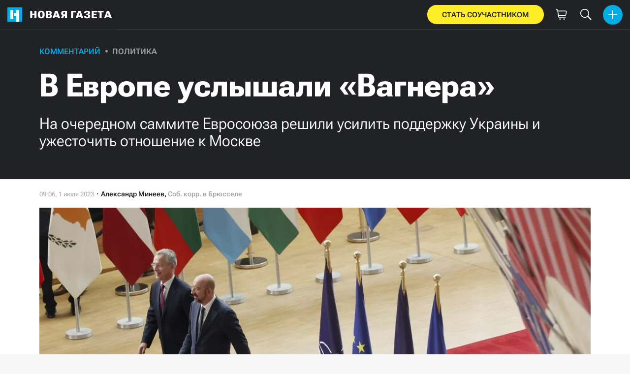

--- FILE ---
content_type: text/html; charset=utf-8
request_url: https://novayagazeta.ru/articles/2023/07/01/v-evrope-uslyshali-vagnera-media
body_size: 32314
content:
<!DOCTYPE html>
<html itemscope="itemscope" itemtype="http://schema.org/WebSite" lang="ru" style='--sansSerif:"Roboto Flex",sans-serif; --appHeight:960px; --headerBottomPosition:60px;' xmlns="http://www.w3.org/1999/html"><head><script data-slug="2023/07/01/v-evrope-uslyshali-vagnera-media" id="article-JSON-LD" type="application/ld+json">
    [
        {
            "@context": "https://schema.org",
            "@type": "BreadcrumbList",
            "itemListElement": [{"@type":"ListItem","position":1,"item":{"@id":"https://novayagazeta.ru","name":"Новая газета"}},{"@type":"ListItem","position":2,"item":{"@id":"https://novayagazeta.ru/articles/2023/07/01/v-evrope-uslyshali-vagnera-media","name":"В Европе услышали «Вагнера»"}}]
        },
		{
			"@context": "https://schema.org/",
			"@type": "Article",
			"mainEntityOfPage": {
				"@type": "WebPage",
				"@id": "https://novayagazeta.ru/articles/2023/07/01/v-evrope-uslyshali-vagnera-media#article"
			},
			"headline": "В Европе услышали «Вагнера»",
			"alternativeHeadline": "На очередном саммите Евросоюза решили усилить поддержку Украины и ужесточить отношение к Москве",
			"articleBody": "Фото: Geert Vanden Wijngaert / Associated Press / East News Военный мятеж в России 24 июня даже намеком не был отражен в повестке дня саммита Евросоюза 29–30 июня. Главы государств и правительств обсуждали много важных тем — от Украины и европейской оборонной политики до Китая, экономической конкурентоспособности и миграции. Но «призрак Вагнера» витал в футуристическом дворце «Европа», влиял на настроения и решения. В той части принятых документов, которая касается поддержки Украины, отношений с Россией и укрепления европейской обороны, никаких признаков смягчения или колебаний не обнаружилось. Спор возник, когда дошли до застаревшего и до сих пор никак не решаемого вопроса европейской действительности: проблемы миграции. Разошлись около двух часов ночи, не найдя компромисса. Европейские лидеры, которые пожелали пообщаться с журналистами (и примкнувший к ним на часть дискуссии генсек НАТО Йенс Столтенберг), предусмотрительно оговаривались, что события предшествовавшего уикенда в России — это сугубо внутреннее дело России. Но, несмотря на эту дежурную оговорку, делали свои выводы о характере и перспективах военного конфликта в Европе, его последствиях для ЕС и будущих отношений с Россией. На этом тревожном фоне видеовыступление Владимира Зеленского, наверное, прозвучало убедительно. Генсек НАТО Столтенберг, который подошел к репортерам вместе с хозяином встречи, председателем Европейского совета Шарлем Мишелем, высказался за постоянную помощь Украине, которая стремится вступить в НАТО и ЕС. «Мы должны продолжать поддерживать Украину, чтобы она оставалась суверенной и независимой страной, иначе разговоры о членстве ( в НАТО, да и в ЕС тоже. — А.М. ) уже не будут актуальны», — предупредил он. Генеральный секретарь НАТО Йенс Столтенберг. Фото: Virginia Mayo / Associated Press / East News «Мятеж, который мы наблюдали в выходные, демонстрирует, что в российской системе есть трещины и разногласия. В то же время важно подчеркнуть, что это внутренние дела России», — сказал Столтенберг. О «трещинах» говорила и глава Еврокомиссии Урсула фон дер Ляйен. И неопределенно предупредила, что эти события будут иметь последствия, которые «мы увидим». Она предсказала «эрозию Вагнера» в Африке — регионе, который для Европы, пожалуй, не менее важен, чем Украина. Многие участники саммита, как и глава европейской дипломатии Жозеп Боррель, полагают, что абортивный мятеж ослабил российскую систему власти, но это даже еще «более опасно» для Европы. Немногие, как венгерский лидер Виктор Орбан, судя по недавним публичным заявлениям, не согласны с этими выводами, которые якобы происходят от незнания российской системы власти и функционирования российской государственной машины. А он знает. По мнению Борреля, мятеж заставил Европу по-новому взглянуть на опасность, которую она видела в лице России. «До сих пор мы рассматривали Россию как угрозу от ее войск, находящихся в Украине. Сегодня мы должны рассматривать ее как угрозу из-за ее внутренней нестабильности», — сказал он, поставив во главу угла опять же продолжение поддержки Евросоюзом Украины. Канцлер ФРГ Олаф Шольц сосредоточился на роли НАТО в обеспечении безопасности стран ЕС, не делая различий между членами двух структур ( 22 из 27 членов ЕС одновременно входят в НАТО. — А.М. ). «Мы должны пристально следить за тем, что происходит и в какой степени. В любом случае, есть ясность в том, что мы имеем обязательства друг перед другом. В НАТО мы пообещали друг другу поддержку. Любое нападение на территорию НАТО — это случай, на который мы ответим вместе. И поэтому каждый может на него положиться», — пространно рассуждал канцлер, имея в виду Статью 5 Североатлантического договора, которая формально обязывает членов альянса оказывать помощь в случае вооруженного нападения на одного или нескольких из них. Премьер-министр Латвии Кришьянис Кариньш, чья страна граничит с Россией и Беларусью, в которую после мятежа переместилась часть группы «Вагнер», рассуждал о гипотетических новых опасностях. Он считает, что существует риск «инфильтрации» в ЕС членов этой группы. «Угроза, вероятно, будет не фронтальным военным вторжением, а попыткой проникнуть в Европу с неизвестными целями», — предположил он. Премьер-министр Латвии Кришьянис Кариньш. Фото: Virginia Mayo / Associated Press / East News По его мнению, Европа не может контролировать процессы в России, но должна реагировать на них, укреплять оборонный потенциал, обсудить гарантии безопасности, которые Европа и особенно НАТО могут предложить Украине, ускорить процесс вступления Украины в ЕС, проложить путь к членству Украины в НАТО после окончания военных действий. Похоже, но в более резких выражениях в характеристике вагнеровцев и президента России рассуждал и президент Литвы Гитанас Науседа. Польское правительство по случаю этих событий в России подготовило проект укрепления безопасности восточных рубежей ЕС, во всяком случае, польских, что, видимо, сулит россиянам еще большую их неприступность. Официальные лица из нескольких государств-членов и институтов ЕС заявили, что нестабильность, созданная мятежом в России, не только вынудит ЕС удвоить свою поддержку Украины с обязательствами по поставкам большего количества боеприпасов, но и гарантировать, что боевые действия не перекинутся на территорию самого союза. И даже если ЕС воздерживается от предоставления каких-либо военных гарантий, преобладающее настроение лидеров состоит в том, чтобы ужесточить отношение к Москве. В принятом на саммите постановлении Европейский совет подтвердил готовность ЕС оказывать «устойчивую военную поддержку Украине столько времени, сколько потребуется». ЕС и его члены «готовы вместе с партнерами внести свой вклад в будущие обязательства в области безопасности перед Украиной», «быстро рассмотрят формы такого вклада». Более того, ЕС подчеркивает необходимость обеспечить вместе с партнерами стабильную, предсказуемую и устойчивую финансовую поддержку Украины на ближайшие годы». Европейские финансовые институты призваны усилить поддержку неотложных потребностей Украины в инфраструктуре. ЕС должна участвовать в восстановлении инфраструктуры и экономики Украины в координации с международными партнерами. Евросовет не забыл о замороженных активах России и предлагает Брюсселю продолжить работу над поисками возможности использовать их «в соответствии с законодательством ЕС и международным правом, в координации с партнерами». Хотя год назад Украина символическим жестом солидарности принята кандидатом в члены Евросоюза, пока речь не идет об ускоренной процедуре приема ее в члены ЕС. Союз остается верным правилам и принципам своего расширения, какие бы призывы ни звучали из Киева и некоторых столиц его восточного фланга. В постановлении саммита — ничего нового: «Европейский совет признает приверженность и существенные усилия Украины по выполнению необходимых условий в процессе ее вступления в ЕС. Он призывает Украину продолжать свой путь реформ». То есть членом ЕС может стать только Украина, которая приведет свои политические структуры, законодательство, правоприменение и макроэкономические показатели в соответствие с требуемыми ЕС. Это не только вопрос политического решения, а результат длительного процесса. Чрезвычайная поддержка и помощь ЕС Украине не связаны напрямую с формальным членством в союзе. Украина, особенно за минувший год, уже получила от ЕС больше средств, чем любой другой член союза. И, судя по всему, будет получать до тех пор, пока не станет готовой к приему. Добавим свободу передвижения, трудоустройство, прием беженцев и просто благожелательное отношение. Учитывая особую ситуацию, к Украине не применяются санкционные процедуры Брюсселя за несоответствие законам ЕС. Каковые применяются, например, в отношении Венгрии или Польши. Со своей стороны, и ЕС должен подготовиться к вступлению Украины и будировать деликатную тему реформ. Они необходимы, чтобы интегрировать в ЕС большую страну, сельскохозяйственного гиганта, предупредил председатель Евросовета Мишель. Президент Европейского совета Шарль Мишель. Фото: Geert Vanden Wijngaert / Associated Press / East News «Дебаты будут трудными, — признал он в одном из интервью, публикуемом в европейском прессе. — Но мы не должны ждать до последнего момента, если в декабре в своем докладе Еврокомиссия рекомендует начать переговоры с Украиной о ее вступлении». А в пригласительном письме участникам нынешнего саммита ЕС он призвал государственных лидеров понять, до какой степени союз может расширяться, не размывая своих основ, а также финансовой состоятельности и управляемости. «Требуется, чтобы мы задумались о последствиях расширения для различных стратегических проектов ЕС и их финансирования, а также о системе принятия решений», — подчеркнул он. По словам Мишеля, в мире, где происходят глубокие технологические изменения, фундаментальные ценности, на которых основан Евросоюз, подвергаются атакам, часто неожиданными «новаторскими» способами. «Мы должны убедиться, что мы по-прежнему способны защищать и продвигать эти ценности как внутри, так и за пределами нашего Союза», — предупредил он. Владимир Зеленский призывает начать переговоры о вступлении в конце 2023 года. Это решение требует единогласного одобрения 27 государств-членов. Девять других стран, включая Сербию, Косово, Молдову и Турцию, стучатся в двери ЕС. Расширение будет в центре дискуссий на следующих европейских саммитах в испанской Гранаде и в Брюсселе в конце года.",
			"text": "Военный мятеж в России 24 июня даже намеком не был отражен в повестке дня саммита Евросоюза 29–30 июня. Главы государств и правительств обсуждали много важных тем — от Украины и европейской оборонной политики до Китая, экономической конкурентоспособности и миграции. Но «призрак Вагнера» витал в футуристическом дворце «Европа», влиял на настроения и решения.",
			"keywords": "евросоюз, саммит, украина, чвк вагнер",
			"image": ["https://novayagazeta.ru/static/previews/2023/07/01/v-evrope-uslyshali-vagnera-media.jpeg?v=11","https://novayagazeta.ru/static/records/806049034c3a4fb487248afdc996121b.webp","https://novayagazeta.ru/static/records/5cb9c427e90246a7997499ec309e01b8.webp","https://novayagazeta.ru/static/records/5a1a2d40f60f4ef9ac7b3312a9a6ee4d.webp"],
			"author": {
				"@type": "Organization",
				"name": "Новая газета",
				"url": "https://novayagazeta.ru"
			},
			"publisher": {
				"@type": "Organization",
				"name": "Новая газета",
				"logo": {
					"@type": "ImageObject",
					"url": "https://novayagazeta.ru/logo_apple_touch_icon_novaya.png",
					"width": 144,
					"height": 144
				}
			},
			"datePublished": "2023-07-01T09:06:00.000Z",
			"dateModified": "2023-07-01T09:06:00.000Z"
		}
	]</script><title>В Европе услышали «Вагнера». На очередном саммите Евросоюза решили усилить поддержку Украины и ужесточить отношение к Москве — Новая газета</title><meta charset="utf-8"/><meta content="1" name="version"/><meta content="width=device-width,initial-scale=1" name="viewport"/><link href="https://novayagazeta.ru/feed/rss" rel="alternate" title="Новая газета" type="application/rss+xml"/><link href="/favicon.ico" rel="icon"/><link href="/logo_apple_touch_icon_novaya.png" rel="apple-touch-icon" sizes="180x180"/><link href="/favicon-novaya-32x32.png" rel="icon" sizes="32x32" type="image/png"/><link href="/favicon-novaya-16x16.png" rel="icon" sizes="16x16" type="image/png"/><link as="image" href="ic_mainLogo.svg" imagesizes="24x24" imagesrcset="/ic_mainLogo.svg" rel="preload" type="image/svg+xml"/><link as="image" href="ic_identity_white_24dp.svg" imagesizes="24x24" imagesrcset="/ic_identity_white_24dp.svg" rel="preload" type="image/svg+xml"/><link as="image" href="ic_search_white_24dp_v3.svg" imagesizes="24x24" imagesrcset="/ic_search_white_24dp_v3.svg" rel="preload" type="image/svg+xml"/><link as="image" href="ic_shopping_bag_white_24dp.svg" imagesizes="24x24" imagesrcset="/ic_shopping_bag_white_24dp.svg" rel="preload" type="image/svg+xml"/><link as="image" href="ic_microphone_white_24dp.svg" imagesizes="24x24" imagesrcset="/ic_microphone_white_24dp.svg" rel="preload" type="image/svg+xml"/><link href="/manifest.json" rel="manifest"/><script>if("HyperRenderBot"!==window.navigator.userAgent){function gtag(){dataLayer.push(arguments)}!function(){var e=document.createElement("script");e.src="https://www.googletagmanager.com/gtag/js?id=G-XRXV3GVQH5",e.defer=!0,document.head.appendChild(e)}(),window.dataLayer=window.dataLayer||[],gtag("js",new Date),gtag("config","G-XRXV3GVQH5",{send_page_view:!1})}</script><script type="text/javascript">"HyperRenderBot"!==window.navigator.userAgent&&(!function(e,n){e[n]=e[n]||function(){(e[n].a=e[n].a||[]).push(arguments)},e[n].l=1*new Date}(window,"ym"),function(){var e=document.createElement("script");e.src="https://cdn.jsdelivr.net/npm/yandex-metrica-watch/tag.js",e.defer=!0,document.head.appendChild(e)}(),ym(38558415,"init",{clickmap:!0,trackLinks:!0,defer:!0,accurateTrackBounce:!0}))</script><noscript><div><img alt="" src="https://mc.yandex.ru/watch/38558415" style="position:absolute;left:-9999px"/></div></noscript><style>@font-face{font-family:'Roboto Flex';font-style:normal;font-weight:100 1000;font-stretch:100%;font-display:swap;src:url(/RobotoFlex-VariableFont_GRAD,XTRA,YOPQ,YTAS,YTDE,YTFI,YTLC,YTUC,opsz,slnt,wdth,wght.woff2) format('woff2');unicode-range:U+0301,U+0400-045F,U+0490-0491,U+04B0-04B1,U+2116}@font-face{font-family:'Roboto Flex';font-style:normal;font-weight:100 1000;font-stretch:100%;font-display:swap;src:url(/RobotoFlex-VariableFont_GRAD,XTRA,YOPQ,YTAS,YTDE,YTFI,YTLC,YTUC,opsz,slnt,wdth,wght.woff2) format('woff2');unicode-range:U+0000-00FF,U+0131,U+0152-0153,U+02BB-02BC,U+02C6,U+02DA,U+02DC,U+0304,U+0308,U+0329,U+2000-206F,U+2074,U+20AC,U+2122,U+2191,U+2193,U+2212,U+2215,U+FEFF,U+FFFD}</style><link as="font" crossorigin="anonymous" href="/RobotoFlex-VariableFont_GRAD,XTRA,YOPQ,YTAS,YTDE,YTFI,YTLC,YTUC,opsz,slnt,wdth,wght.woff2" rel="preload" type="font/woff2"/><meta content="index,follow,max-image-preview:large" name="robots"/><meta content="#ffffff" name="theme-color"/><meta content="3aeb6620dc659b6d" name="yandex-verification"/><meta content="UitqOZBjYU36kANwMlXBH_9MCfAbwwUTlYx6nrOYR3M" name="google-site-verification"/><meta content="summary_large_image" name="twitter:card"/><meta content="@novaya_gazeta" name="twitter:site"/><meta content="@novaya_gazeta" name="twitter:creator"/><meta content="407483513795808" property="fb:app_id"/><meta content="7477477" property="vk:app_id"/><meta content="no-referrer-when-downgrade" name="referrer"/><meta content="hcesb7s9sar509e5elbakq4b96bw05" name="facebook-domain-verification"/><meta content="#ffffff" name="msapplication-TileColor"/><meta content="/logo_apple_touch_icon_novaya.png" name="msapplication-TileImage"/><meta content="1KNo8B6sUaGs5AnJFWhGtVOO6peFrdbGI7q-beBpis8" name="google-site-verification"/><style>body{margin:0 auto}</style><script src="/bidders_map_v1.js" type="text/javascript"></script><script>window.yaContextCb=window.yaContextCb||[]</script><script defer="defer" src="/static/js/client.y4g6pyvu00a.fd4c662f.chunk.js"></script><style data-emotion="css" data-s=""></style><link as="font" crossorigin="anonymous" data-react-helmet="true" href="/ga6Kaw1J5X9T9RW6j9bNfFImbjC7XsdBMr8R.woff2" rel="preload" type="font/woff2"/><link as="font" crossorigin="anonymous" data-react-helmet="true" href="/ga6Kaw1J5X9T9RW6j9bNfFImajC7XsdBMg.woff2" rel="preload" type="font/woff2"/><link as="font" crossorigin="anonymous" data-react-helmet="true" href="/ga6Iaw1J5X9T9RW6j9bNfFMWaDq8fMVxMw.woff2" rel="preload" type="font/woff2"/><link as="font" crossorigin="anonymous" data-react-helmet="true" href="/ga6Iaw1J5X9T9RW6j9bNfFcWaDq8fMU.woff2" rel="preload" type="font/woff2"/><link as="font" crossorigin="anonymous" data-react-helmet="true" href="/ga6Law1J5X9T9RW6j9bNdOwzfROece9LOocoDg.woff2" rel="preload" type="font/woff2"/><link as="font" crossorigin="anonymous" data-react-helmet="true" href="/ga6Law1J5X9T9RW6j9bNdOwzfReece9LOoc.woff2" rel="preload" type="font/woff2"/><style data-react-helmet="true">
                    /* cyrillic */
                    @font-face {
                      font-family: 'Noto Serif';
                      font-style: italic;
                      font-weight: 400;
                      font-display: swap;
                      src: url(/ga6Kaw1J5X9T9RW6j9bNfFImbjC7XsdBMr8R.woff2) format('woff2');
                      unicode-range: U+0400-045F, U+0490-0491, U+04B0-04B1, U+2116;
                    }
                
                    /* latin */
                    @font-face {
                      font-family: 'Noto Serif';
                      font-style: italic;
                      font-weight: 400;
                      font-display: swap;
                      src: url(/ga6Kaw1J5X9T9RW6j9bNfFImajC7XsdBMg.woff2) format('woff2');
                      unicode-range: U+0000-00FF, U+0131, U+0152-0153, U+02BB-02BC, U+02C6, U+02DA, U+02DC, U+2000-206F, U+2074, U+20AC, U+2122, U+2191, U+2193, U+2212, U+2215, U+FEFF, U+FFFD;
                    }
                
                
                    /* cyrillic */
                    @font-face {
                      font-family: 'Noto Serif';
                      font-style: normal;
                      font-weight: 400;
                      font-display: swap;
                      src: url(/ga6Iaw1J5X9T9RW6j9bNfFMWaDq8fMVxMw.woff2) format('woff2');
                      unicode-range: U+0400-045F, U+0490-0491, U+04B0-04B1, U+2116;
                    }
                
                    /* latin */
                    @font-face {
                      font-family: 'Noto Serif';
                      font-style: normal;
                      font-weight: 400;
                      font-display: swap;
                      src: url(/ga6Iaw1J5X9T9RW6j9bNfFcWaDq8fMU.woff2) format('woff2');
                      unicode-range: U+0000-00FF, U+0131, U+0152-0153, U+02BB-02BC, U+02C6, U+02DA, U+02DC, U+2000-206F, U+2074, U+20AC, U+2122, U+2191, U+2193, U+2212, U+2215, U+FEFF, U+FFFD;
                    }
                
                    /* cyrillic */
                    @font-face {
                      font-family: 'Noto Serif';
                      font-style: normal;
                      font-weight: 700;
                      font-display: swap;
                      src: url(/ga6Law1J5X9T9RW6j9bNdOwzfROece9LOocoDg.woff2) format('woff2');
                      unicode-range: U+0400-045F, U+0490-0491, U+04B0-04B1, U+2116;
                    }
                
                    /* latin */
                    @font-face {
                      font-family: 'Noto Serif';
                      font-style: normal;
                      font-weight: 700;
                      font-display: swap;
                      src: url(/ga6Law1J5X9T9RW6j9bNdOwzfReece9LOoc.woff2) format('woff2');
                      unicode-range: U+0000-00FF, U+0131, U+0152-0153, U+02BB-02BC, U+02C6, U+02DA, U+02DC, U+2000-206F, U+2074, U+20AC, U+2122, U+2191, U+2193, U+2212, U+2215, U+FEFF, U+FFFD;
                    }
                    </style><link data-react-helmet="true" href="https://novayagazeta.ru/static/previews/2023/07/01/v-evrope-uslyshali-vagnera-media.jpeg?v=11" rel="image_src"/><link data-react-helmet="true" href="https://novayagazeta.ru/articles/2023/07/01/v-evrope-uslyshali-vagnera-media" hreflang="ru" rel="alternate"/><link data-react-helmet="true" href="https://novayagazeta.ru/amp/articles/2023/07/01/v-evrope-uslyshali-vagnera-media" rel="amphtml"/><link data-react-helmet="true" href="https://novayagazeta.ru/articles/2023/07/01/v-evrope-uslyshali-vagnera-media" rel="canonical"/><meta content="Новая газета" data-react-helmet="true" property="og:site_name"/><meta content="ru_RU" data-react-helmet="true" property="og:locale"/><meta content="ru" data-react-helmet="true" http-equiv="Content-language"/><meta content="article" data-react-helmet="true" property="og:type"/><meta content="https://novayagazeta.ru/static/previews/2023/07/01/v-evrope-uslyshali-vagnera-media.jpeg?v=11" data-react-helmet="true" itemprop="image"/><meta content="https://novayagazeta.ru/static/previews/2023/07/01/v-evrope-uslyshali-vagnera-media.jpeg?v=11" data-react-helmet="true" name="twitter:image"/><meta content="https://novayagazeta.ru/static/previews/2023/07/01/v-evrope-uslyshali-vagnera-media.jpeg?v=11" data-react-helmet="true" property="og:image"/><meta content="1200" data-react-helmet="true" property="og:image:width"/><meta content="630" data-react-helmet="true" property="og:image:height"/><meta content="В Европе услышали «Вагнера». На очередном саммите Евросоюза решили усилить поддержку Украины и ужесточить отношение к Москве — Новая газета" data-react-helmet="true" property="og:long_title"/><meta content="В Европе услышали «Вагнера». На очередном саммите Евросоюза решили усилить поддержку Украины и ужесточить отношение к Москве — Новая газета" data-react-helmet="true" name="twitter:title"/><meta content="В Европе услышали «Вагнера». На очередном саммите Евросоюза решили усилить поддержку Украины и ужесточить отношение к Москве — Новая газета" data-react-helmet="true" property="og:title"/><meta content="Военный мятеж в России 24 июня даже намеком не был отражен в повестке дня саммита Евросоюза 29–30 июня. Главы государств и правительств обсуждали много важных тем — от Украины и европейской оборонной политики до Китая, экономической конкурентоспособности и миграции. Но «призрак Вагнера» витал в футуристическом дворце «Европа», влиял на настроения и решения." data-react-helmet="true" name="twitter:description"/><meta content="Военный мятеж в России 24 июня даже намеком не был отражен в повестке дня саммита Евросоюза 29–30 июня. Главы государств и правительств обсуждали много важных тем — от Украины и европейской оборонной политики до Китая, экономической конкурентоспособности и миграции. Но «призрак Вагнера» витал в футуристическом дворце «Европа», влиял на настроения и решения." data-react-helmet="true" name="description"/><meta content="Военный мятеж в России 24 июня даже намеком не был отражен в повестке дня саммита Евросоюза 29–30 июня. Главы государств и правительств обсуждали много важных тем — от Украины и европейской оборонной политики до Китая, экономической конкурентоспособности и миграции. Но «призрак Вагнера» витал в футуристическом дворце «Европа», влиял на настроения и решения." data-react-helmet="true" property="og:description"/><meta content="https://novayagazeta.ru/articles/2023/07/01/v-evrope-uslyshali-vagnera-media" data-react-helmet="true" property="og:url"/><meta content="https://novayagazeta.ru/articles/2023/07/01/v-evrope-uslyshali-vagnera-media" data-react-helmet="true" name="url"/><meta content="https://novayagazeta.ru/articles/2023/07/01/v-evrope-uslyshali-vagnera-media" data-react-helmet="true" name="identifier-URL"/><meta content="евросоюз, саммит, украина, чвк вагнер" data-react-helmet="true" name="keywords"/><meta content="1688202360000" data-react-helmet="true" property="article:published_time"/><meta content="Александр Минеев" data-react-helmet="true" itemprop="author" itemtype="https://schema.org/Person"/><meta content="Комментарий" data-react-helmet="true" name="genre"/><style type="text/css">.transform-component-module_wrapper__7HFJe {
  position: relative;
  width: -moz-fit-content;
  width: fit-content;
  height: -moz-fit-content;
  height: fit-content;
  overflow: hidden;
  -webkit-touch-callout: none; /* iOS Safari */
  -webkit-user-select: none; /* Safari */
  -khtml-user-select: none; /* Konqueror HTML */
  -moz-user-select: none; /* Firefox */
  -ms-user-select: none; /* Internet Explorer/Edge */
  user-select: none;
  margin: 0;
  padding: 0;
}
.transform-component-module_content__uCDPE {
  display: flex;
  flex-wrap: wrap;
  width: -moz-fit-content;
  width: fit-content;
  height: -moz-fit-content;
  height: fit-content;
  margin: 0;
  padding: 0;
  transform-origin: 0% 0%;
}
.transform-component-module_content__uCDPE img {
  pointer-events: none;
}
</style><style>:root { --toastify-color-light:#fff; --toastify-color-dark:#121212; --toastify-color-info:#3498db; --toastify-color-success:#07bc0c; --toastify-color-warning:#f1c40f; --toastify-color-error:#e74c3c; --toastify-color-transparent:hsla(0,0%,100%,0.7); --toastify-icon-color-info:var(--toastify-color-info); --toastify-icon-color-success:var(--toastify-color-success); --toastify-icon-color-warning:var(--toastify-color-warning); --toastify-icon-color-error:var(--toastify-color-error); --toastify-toast-width:320px; --toastify-toast-background:#fff; --toastify-toast-min-height:64px; --toastify-toast-max-height:800px; --toastify-font-family:sans-serif; --toastify-z-index:9999; --toastify-text-color-light:#757575; --toastify-text-color-dark:#fff; --toastify-text-color-info:#fff; --toastify-text-color-success:#fff; --toastify-text-color-warning:#fff; --toastify-text-color-error:#fff; --toastify-spinner-color:#616161; --toastify-spinner-color-empty-area:#e0e0e0; --toastify-color-progress-light:linear-gradient(90deg,#4cd964,#5ac8fa,#007aff,#34aadc,#5856d6,#ff2d55); --toastify-color-progress-dark:#bb86fc; --toastify-color-progress-info:var(--toastify-color-info); --toastify-color-progress-success:var(--toastify-color-success); --toastify-color-progress-warning:var(--toastify-color-warning); --toastify-color-progress-error:var(--toastify-color-error); }:root { --sansSerif:"Roboto",sans-serif; --serif:"Noto Serif",serif; --emojiFont:"Noto Color Emoji",Verdana,Tahoma; --robotoFlex:"Roboto Flex",sans-serif; --mainColor:#00ace5; --greenColor:#0e8e7e; --secondaryColor:#bf381d; --darkColor:#212226; --textColor:#494a4d; --textColorFooter:#8b8c8c; --secondColor:#a6a6a6; --whiteColor:#fff; --fieldColor:#f0f1f2; --stripesColor:#e3e4e5; --lightDarkColor:#979899; --borderColor:#e6e6e6; --borderColorDarkTheme:#434343; --borderColorWhiteTheme:#f0f0f0; --lightGray:#d5d9e0; --lighterSecond:#f7f7f7; --donateColor:#ffed26; --lightestSecond:#e7e7e7; --boxShadowColor:hsla(0,0%,80%,0.25); --transparentWhiteColor:hsla(0,0%,100%,0.1); --transparentDarkColor:rgba(0,0,0,0.1); --gradient:linear-gradient(90deg,#00ace5,#2077bb 50%); --grayBlue:#4d505c; --minWidth:320px; --headerHeight:60px; --grayDots:url(data\:image\/gif\;base64\,R0lGODlhBQAFAPAAAEtNUAAAACH5BAEAAAEALAAAAAAFAAUAAAIFRI6piwUAOw\=\=); --blueDots:url(data\:image\/svg\+xml\;base64\,PHN2ZyB4bWxucz0iaHR0cDovL3d3dy53My5vcmcvMjAwMC9zdmciIHdpZHRoPSI1IiBoZWlnaHQ9IjUiPjxjaXJjbGUgZmlsbD0iIzAwYWNlNSIgY3g9IjIuNSIgY3k9IjIuNSIgcj0iLjUiLz48L3N2Zz4\=); }body, html { background: var(--lighterSecond); box-sizing: border-box; font-family: var(--sansSerif); height: 100%; min-width: var(--minWidth); width: 100%; }*, ::after, ::before { -webkit-tap-highlight-color: rgba(0, 0, 0, 0); box-sizing: inherit; }body { -webkit-font-smoothing: antialiased; }.ng-root { height: 100%; max-width: 100%; }figure { margin: 0px; }a { outline: 0px; text-decoration: none; }button { border-radius: 0px; cursor: pointer; padding: 0px; }button, input { background-color: transparent; border: 0px; box-shadow: none; display: block; outline: 0px; }input { appearance: none; border-radius: 0px; }input[type="number"] { }.bUinb { --lighterSecond:#f7f7f7; }.M4hWm { min-height: 100%; }.FGfPO { display: flex; flex-flow: wrap; margin: 0px auto; max-width: 1366px; position: relative; width: 100%; }@media screen and (max-width: 1365px) { .FGfPO { padding: 0px 15px; } }@media screen and (max-width: 1023px) { .FGfPO { padding: initial; } }.uM2k1 { display: flex; margin-top: 30px; }@media screen and (max-width: 1365px) { .uM2k1 { margin-left: 100px; } }@media screen and (min-width: 1200px) { .uM2k1 { flex: 0 0 300px; } }@media screen and (max-width: 1200px) and (min-width: 961px) { .uM2k1 { flex: 0 0 280px; } }@media screen and (max-width: 960px) { .uM2k1 { display: none; } }.C6gG0 { align-items: center; background: var(--mainColor); border-radius: 50%; display: flex; justify-content: center; position: relative; z-index: 2; }.C6gG0 img { height: 18px; width: 18px; }.aCour { height: 44px; width: 44px; }.pXnWt { align-items: center; background-color: var(--mainColor); border-radius: 20px; display: flex; height: 39px; justify-content: center; padding: 0px 30px; }.pXnWt span { color: var(--darkColor); text-transform: uppercase; }.aekIt { background-color: var(--donateColor); }.nujDM { font-family: var(--robotoFlex); min-width: 237px; }.nujDM span { font-size: 15px; font-weight: 600; }.leFll { background: var(--whiteColor); border: 5px solid var(--mainColor); border-radius: 5px; color: var(--grayBlue); display: none; font-size: 17px; line-height: 21px; max-width: 350px; padding: 17px 22px; position: fixed; width: 100%; z-index: 2000; }.C6FZi { position: relative; }.OdfTM { background: rgba(33, 34, 38, 0.6); inset: 0px; opacity: 0; pointer-events: none; position: fixed; transition: opacity 0.3s ease 0s; z-index: 1300; }.td8rx { overflow: hidden; position: relative; width: 100%; }.td8rx img { height: auto; left: 0px; object-fit: contain; position: absolute; top: 0px; width: 100%; }.uAYmB { padding-top: 56.25%; }.FLRWe img { height: 100%; width: 100%; }.BJnKa { background-color: var(--darkColor); display: block; max-height: 59px; padding-right: 10px; user-select: none; z-index: 20; }.PCzIE, .WYYUY { display: inline-block; position: relative; vertical-align: top; }.PCzIE { height: 58px; width: var(--headerHeight); }.ngJjO { height: 30px; left: 50%; margin: -15px 0px 0px -15px; position: absolute; top: 50%; width: 30px; }.WYYUY { color: var(--whiteColor); font-size: 21px; font-weight: 900; letter-spacing: 0.03em; line-height: 62px; text-transform: uppercase; }@media screen and (max-width: 720px) { .WYYUY { display: none; } }.tjtZd { height: var(--headerHeight); left: 0px; position: sticky; top: 0px; transition: top 0.3s ease 0s; z-index: 1299; }.GBPOI { cursor: pointer; padding: 20px 0px; position: relative; width: 82px; }.poZQO { background: rgba(166, 166, 166, 0.298); border-radius: 8px; height: 11px; }.wa7AJ { align-items: center; background: var(--lighterSecond); border-radius: 50%; display: flex; height: 100%; justify-content: center; overflow: hidden; position: absolute; top: 0px; transition: left 0.2s ease 0s; width: 51px; }.wa7AJ > * { height: 100%; width: 100%; }.vt18x { background: rgba(166, 166, 166, 0.298); height: 1px; width: 100%; }.e_H7J { margin-bottom: 20px; position: relative; width: 200px; }@media (max-width: 1365px) { .e_H7J.e_H7J { margin: 0px; width: 260px; } }@media (max-width: 1365px) { .e_H7J.e_H7J:last-child .Sj_Sm { border-bottom-right-radius: 8px; border-top: 1px solid rgba(166, 166, 166, 0.2); } }.gPNbv { height: 57px; left: 50%; overflow: hidden; position: absolute; top: 55px; transform: translateX(-1px); transition: left 0.3s ease 0s; width: 30px; }@media (max-width: 1365px) { .gPNbv { display: none; } }.wF7ce { background: rgb(239, 239, 239); border: 1px solid rgba(166, 166, 166, 0.2); border-radius: 4px; height: 40px; left: 0px; position: absolute; top: 30px; transform: rotate(45deg) translateX(-75%); width: 40px; }.Sj_Sm { background: var(--lighterSecond); border: 1px solid rgba(166, 166, 166, 0.2); border-radius: 8px; padding-bottom: 28px; position: relative; transition: background 0.3s ease 0s; z-index: 2; }@media (max-width: 1365px) { .Sj_Sm { background: rgb(239, 239, 239); border: none; border-radius: 0px; } }.MDRnS { margin: 28px auto 0px; }.azuuK .Sj_Sm { background: rgb(239, 239, 239); }.azuuK .gPNbv { animation: 0.3s ease 0s 1 normal forwards running V0FxR; }.Axbld { color: var(--grayBlue); margin: 27px 22px 0px; }.L2rdT { margin: 26px 22px 0px; width: auto; }@media (max-width: 1365px) { .L2rdT { display: none; } }.mApvh, .mApvh img { height: 100%; width: 100%; }.DDw2_ { height: 100%; left: 0px; max-height: var(--appHeight); overflow-y: scroll; padding: 20px 30px 20px 20px; position: sticky; top: var(--headerBottomPosition); transition: top 0.3s ease 0s; z-index: 999; }.DDw2_ ul { margin: 15px 0px 0px; padding: 0px; }@media (max-width: 1365px) { .DDw2_ { padding: 0px; top: 0px; } }.b0E4L { color: rgb(76, 79, 91); }.b0E4L a { color: rgb(76, 79, 91); height: 100%; }.b0E4L a, .b0E4L li { display: inline-block; width: 100%; }.b0E4L li { cursor: pointer; list-style: none; position: relative; }.Mh4bq { align-items: center; cursor: pointer; display: flex; }.heyHR { display: flex !important; }.heyHR span:first-child { max-width: 93.5px; }.On8SO, .b0E4L a, .heyHR { padding: 11px 45px 11px 22px; }@media (max-width: 1365px) { .On8SO, .b0E4L a, .heyHR { padding-right: 22px; } }.TCXwV { background-color: rgba(166, 166, 166, 0.298); display: inline-block; flex: 1 1 40%; height: 1px; margin: 0px 10px; }@media (max-width: 1365px) { .TCXwV { margin-right: 30px; } }.MSnBb { display: flex; justify-content: center; margin-top: 20px; }.BKCzp { bottom: 42px; }.BKCzp, .MScQe { cursor: pointer; height: 17px; position: absolute; right: 22px; width: 17px; }.MScQe { top: 45px; z-index: 2; }.EFyOi { margin: 26px 0px; }@media (max-width: 1365px) { .EFyOi { display: none; } }.K6KBZ { position: absolute; right: 22px; top: 50%; transform: translateY(-50%); }.NUAF7, .Q94GB { border-bottom: 1px solid; cursor: pointer; }.FFt_k span { background: var(--whiteColor); border-radius: 2px; display: block; height: 2px; width: 27px; }.FFt_k span + span { margin-top: 8px; }.DEEOm { background: var(--donateColor); display: none; height: 60px; left: 0px; position: fixed; right: 0px; top: 0px; z-index: 1297; }@media screen and (max-width: 720px) { .DEEOm { display: block; } }.tjghU { align-items: center; border-radius: 0px; color: var(--darkColor); display: flex; font-family: var(--sansSerif); font-size: 15px; font-weight: 600; height: 100%; justify-content: center; letter-spacing: 0.01em; padding: 12px; text-transform: uppercase; transition: all 0.2s ease 0s; width: 100%; }.B5nij { height: 60px; right: 0px; top: 0px; width: 56px; }.B5nij, .Hu70o { position: absolute; }.Hu70o { left: 50%; top: 50%; transform: translate(-50%, -50%); }.NhSc8 { align-items: center; background: var(--darkColor); border-bottom: 1px solid var(--borderColorDarkTheme); display: flex; height: 100%; justify-content: space-between; padding: 10px 15px 10px 6px; position: relative; }@media (max-width: 1365px) { .NhSc8 { padding: 10px 15px; } }@media screen and (max-width: 720px) { .NhSc8 { padding-right: 10px; } }@media (max-width: 1365px) { .y0Fjz .kAhSl { left: 0px; transform: translateY(-50%); } }@media (max-width: 1365px) { .y0Fjz .XEgH0 { opacity: 0; } }.kAhSl { align-items: center; display: flex; }@media (max-width: 1365px) { .kAhSl { left: 50%; margin: 0px; position: absolute; top: 50%; transform: translate(-50%, -50%); } }.sp5Hz { height: 40px; margin-left: 10px; width: 40px; }@media screen and (max-width: 720px) { .sp5Hz { display: none; } }.ZOCfC, .eg0er { align-items: center; display: flex; }.eg0er { height: 60px; justify-content: center; width: 50px; }.eg0er img { height: 23px; width: 23px; }.JOpc0 { margin-right: 10px; }@media screen and (max-width: 1023px) { .JOpc0 { display: none; } }.XEgH0 { display: none; }@media (max-width: 1365px) { .XEgH0 { display: block; } }.hYiuJ { display: none; height: 100%; left: 0px; position: absolute; top: 0px; transform: translateX(-100%); transition: transform 0.3s ease 0s, -webkit-transform 0.3s ease 0s; z-index: 2; }@media (max-width: 1365px) { .hYiuJ { display: block; } }.SPjGD { align-items: center; cursor: pointer; display: flex; height: 40px; justify-content: center; left: 5px; position: absolute; top: 5px; width: 40px; }.SPjGD img { height: 24px; width: 24px; }.TjHbM { background-color: rgb(239, 239, 239); height: 100%; width: 260px; }@media (max-width: 1365px) { .TjHbM { padding-top: 50px; } }.Tj58D { background-color: var(--lighterSecond); width: 100%; }.Vs9Vf { align-items: center; color: var(--mainColor); cursor: default; display: flex; flex: 1 1 100%; font-weight: 900; opacity: 1; text-transform: uppercase; transition: opacity 0.3s ease 0s; width: 80%; }.article-page .Vs9Vf { font-size: 16px; }@media screen and (max-width: 720px) { .Vs9Vf { display: block; } }.nYHH9 { margin-left: 24px; position: relative; }.nYHH9::before { background-color: var(--lightDarkColor); border-radius: 50%; content: ""; display: block; height: 5px; left: -14.5px; position: absolute; top: 48%; transform: translateY(-50%); width: 5px; }.Rai3O { color: var(--lightDarkColor); }.novaya-constructor-theme .Rai3O { font-weight: 700; }.xK9Tb { color: var(--mainColor); }.novaya-constructor-theme .xK9Tb { font-weight: 573; }.FUQDS { color: var(--secondColor); cursor: default; display: inline-block; font-size: 13px; line-height: 16px; min-height: 13px; min-width: 100px; opacity: 1; position: relative; z-index: 3; }.ft21X, .noPn7 { max-width: 320px; }.ft21X { padding-bottom: 60px; }.eH9jS { background-color: rgb(255, 255, 255); border-radius: 30px; color: var(--darkColor); font-family: var(--sansSerif); font-size: 16px; font-weight: 500; line-height: 20px; padding: 10px; text-align: center; transition: background-color 125ms ease-in-out 0s, color 125ms ease-in-out 0s; }.gZ5li { background-color: var(--mainColor); color: rgb(255, 255, 255); }.EMbyv { border-bottom: 1px solid rgba(33, 34, 38, 0.2); display: grid; grid-template-columns: repeat(2, 1fr); padding-bottom: 20px; row-gap: 20px; width: 100%; }.GbDe_:first-child { border-bottom-right-radius: 0px; border-top-right-radius: 0px; }.GbDe_:nth-child(2) { border-bottom-left-radius: 0px; border-top-left-radius: 0px; }.DHZYO { display: grid; gap: 13px; grid-template-columns: repeat(2, 1fr); }.PIL1c { display: flex; flex-direction: column; gap: 20px; }.bYm3X { border-bottom: 1px solid rgba(0, 0, 0, 0.2); font-family: var(--sansSerif); font-size: 16px; font-weight: 500; line-height: 19px; padding: 10px; text-align: center; transition: all 125ms ease-in-out 0s; width: 100%; }.vvI1z { background: linear-gradient(90deg, rgb(250, 255, 0), rgb(250, 255, 0) 0px, rgb(245, 230, 64)); border-radius: 30px; margin: 0px auto; max-width: 265px; padding: 10px; position: relative; width: 100%; }.vvI1z span { color: var(--darkColor); font-family: var(--sansSerif); font-size: 16px; font-weight: 700; line-height: 20px; text-align: center; text-transform: uppercase; }.lGPSo { background: linear-gradient(170.11deg, rgb(255, 255, 255) -145.12%, rgba(0, 172, 229, 0.384) -106.5%, rgba(188, 179, 179, 0) 130.72%); border-radius: 30px; padding: 38px 49px; }@media screen and (max-width: 720px) { .lGPSo { padding: 25px; } }.OyGcv { display: flex; flex-direction: column; gap: 27px; margin: 0px auto; max-width: 450px; }.X3m30 { color: var(--darkColor); font-size: 30px; font-weight: 900; line-height: 110%; margin: 0px; text-align: center; }.rdW1D { display: flex; flex-direction: column; gap: 13px; }.GVQ8i a, .rdW1D a { color: currentcolor; transition: color 125ms ease-in-out 0s; }.rdW1D a { text-decoration: underline; }.GVQ8i, .rdW1D p { color: var(--darkColor); font-family: var(--sansSerif); font-size: 13px; font-weight: 500; line-height: 138%; margin: 0px; }.GVQ8i { border-top: 1px solid rgba(33, 34, 38, 0.2); padding-top: 20px; }.GVQ8i, .H9z1R { color: rgba(33, 34, 38, 0.6); }.H9z1R { align-items: center; display: flex; font-family: var(--sansSerif); font-size: 14px; font-weight: 500; gap: 10px; justify-content: center; line-height: 16px; text-transform: uppercase; transition: color 125ms ease-in-out 0s; }.x4eSA { overflow: hidden; position: relative; clip-path: polygon(0px 0px, 0px 100%, 100% 100%, 100% 0px) !important; }.bO4lJ { left: 0px; position: fixed; top: 70px; width: 100%; backface-visibility: hidden !important; }.U2zwE { margin-bottom: 25px; }.JwhQl { cursor: pointer; height: auto; object-fit: contain; width: 100%; z-index: 2 !important; }.jnBEO { position: relative; width: 100%; z-index: 30; }@media screen and (max-width: 1365px) { .jnBEO { max-width: 1200px; } }.ykX1C { margin: 25px 0px; }.mJc36 { color: var(--secondColor); display: inline-block; font-size: 15px; line-height: 17px; margin-top: 12px; max-width: 710px; text-align: left; width: 100%; }.mJc36 p { margin-block: 0px; }.dwLlc { box-sizing: border-box; margin-left: 10px; margin-right: 10px; overflow: hidden; padding-bottom: 20px; }.dwLlc, .dwLlc iframe { position: relative; width: 100%; }.n42RG { color: var(--textColor); font-family: var(--serif); font-size: 18px; font-weight: 400; }.n42RG p { letter-spacing: 0.015em; line-height: 25px; margin: 0px 0px 25px; white-space: pre-wrap; }.n42RG p br { display: none; }.CSAwv { color: var(--textColor); font-family: var(--serif); font-size: 24px; font-weight: 400; letter-spacing: 0.015em; line-height: 32px; margin-top: -20px; padding: 0px 30px 25px; position: relative; }.CSAwv div { padding-top: 25px; }.Y9FG5, .Y9FG5 p { color: var(--textColor); font-family: var(--sansSerif); font-size: 20px; font-weight: 500; line-height: 27px; margin-bottom: 25px; margin-top: 0px; max-width: 710px; }@media screen and (max-width: 720px) { .Y9FG5, .Y9FG5 p { font-size: 18px; line-height: 25px; margin-top: 20px; } }.rqfVo { display: flex; flex-direction: row; justify-content: space-between; }.cnFU2 { align-self: flex-start; flex-grow: 1; margin-right: 50px; max-width: 710px; }@media (max-width: 810px) { .cnFU2 { margin: 0px auto; max-width: none; width: 100%; } }.GJLbz { display: none; margin: 20px 0px; }@media screen and (max-width: 720px) { .GJLbz { display: block; } }.IlK7m { display: block; flex-grow: 1; height: 100%; margin-top: 0px; padding-bottom: 20px; z-index: 100; }@media (min-width: 1023px) and (max-width: 1365px) { .IlK7m { margin-left: 0px; } }@media (max-width: 1200px) { .IlK7m { display: none; } }.m9LbJ { display: flex; justify-content: space-between; padding: 19px 0px; }@media screen and (max-width: 1023px) { .DndFC { margin-right: 65px; max-width: 900px; } }@media screen and (max-width: 1023px) { .QoCot { margin: 1px 1px 1px 0px; } }.A2fwa { display: none; }@media (max-width: 509px) { .A2fwa { display: block; } }.r0jRn { display: inline-block; }@media (max-width: 509px) { .r0jRn { display: none; } }.r0jRn::before { color: var(--darkColor); content: "·"; padding-left: 5px; padding-right: 5px; }.QoCot, .QoCot a { border-bottom: 1px solid transparent; color: var(--darkColor); font-size: 14px; font-weight: 500; transition: border-bottom-color 0.3s ease 0s; will-change: border-bottom-color; }.novaya-constructor-theme .QoCot, .novaya-constructor-theme .QoCot a { font-weight: 600; }.f2Gay { color: var(--secondColor); cursor: default; font-size: 14px; margin-top: 6px; white-space: normal; }.novaya-constructor-theme .f2Gay { font-weight: 600; }.IYiTf { line-height: 18px; }.qrl7q { margin: 0px auto; max-width: 1205px; overflow: hidden; overflow-wrap: break-word; }@media screen and (max-width: 1023px) { .qrl7q { text-align: left; } }.LP5X9 { color: var(--whiteColor); font-size: 45px; font-weight: 600; line-height: 45px; margin: 0.3em 0px 0.15em; max-width: 70%; text-align: left; }@media (min-width: 1024px) { .novaya-constructor-theme .LP5X9 { font-size: 65px; font-variation-settings: "GRAD" 0, "slnt" 0, "XTRA" 468, "XOPQ" 96, "YOPQ" 79, "YTLC" 514, "YTUC" 712, "YTAS" 750, "YTDE" -203, "YTFI" 738; font-weight: 700; line-height: 55px; margin: 0.5em 0px; max-width: 95%; } }@media screen and (max-width: 1023px) { .LP5X9 { font-size: 32px; font-weight: 900; line-height: 35px; max-width: 90%; } }@media screen and (max-width: 720px) { .LP5X9 { font-size: 28px; line-height: 32px; } }.aKrYu { color: var(--whiteColor); font-family: var(--sansSerif); font-size: 27px; font-weight: 400; line-height: 30px; margin: 18px 0px 0px; max-width: 70%; }@media (min-width: 1024px) { .novaya-constructor-theme .aKrYu { font-size: 32px; line-height: 35px; max-width: 95%; } }@media screen and (max-width: 1023px) { .aKrYu { font-size: 21px; line-height: 27px; max-width: 100%; } }@media (max-width: 425px) { .aKrYu { margin-bottom: 0px; } }.nvDJf, .nvDJf p { color: var(--lightDarkColor); font-size: 15px; margin-block: 0px; margin-top: 12px; }@media screen and (min-width: 1200px) { .nvDJf, .nvDJf p { height: auto; max-width: 710px; } }.u5YMW { margin-bottom: 15px; }.OP32o { background: var(--darkColor); border-bottom: 1px solid var(--borderColorWhiteTheme); overflow: hidden; padding: 40px 15px; width: 100%; }@media screen and (min-width: 1024px) { .novaya-constructor-theme .OP32o { padding: 35px 15px 60px; } }@media (max-width: 425px) { .OP32o { padding-left: 15px; padding-right: 15px; } }.lzTZ9 { margin: 0px auto; max-width: 1120px; position: relative; width: 100%; }@media screen and (max-width: 509px) { .qrl7q { padding-top: 0px; width: 100%; } }@media screen and (max-width: 509px) { .OP32o { padding-bottom: 20px; } }@media screen and (max-width: 509px) { .lzTZ9 { text-align: left; } }@media screen and (max-width: 509px) { .aKrYu { margin-top: 15px; } }.UaHkd { height: 5px; left: 0px; position: fixed; top: 0px; width: 100%; z-index: 1298; }@media screen and (max-width: 720px) { .UaHkd { background-color: rgb(255, 255, 255); } }.d2Rwq { background: var(--mainColor); height: 5px; left: 0px; position: fixed; top: 0px; transition: top 0.18s ease 0s; z-index: 7001; }.a5XWy { align-items: center; display: flex; }.a5XWy span { cursor: pointer; }.pYjuh { margin-left: 10px; }.pYjuh img { height: 24px; width: 24px; }@media screen and (max-width: 720px) { .pYjuh { display: none; } }.nsGee img { height: 20px; width: 20px; }@media screen and (max-width: 720px) { .nsGee img { margin-left: 0px; } }.xm8OQ { display: flex; height: auto; justify-content: right; margin: 0px 10px 20px 0px; max-width: 710px; position: relative; }@media (max-width: 435px) { .xm8OQ { width: 100%; } }.K87Qn { margin: 20px 0px; max-width: 710px; }.K87Qn br { display: none; }@media screen and (max-width: 720px) { .K87Qn br { display: block; } }.dpH9q, .hlFOt { float: none; width: 100%; }.jNghn { margin-right: 50px; width: 100%; }@media screen and (max-width: 1365px) { .jNghn { margin-right: 0px; } }@media screen and (max-width: 509px) { .jNghn { margin: 0px auto; } }.gbyBP.gbyBP { background: var(--whiteColor); overflow-wrap: break-word; padding: 0px 123px 20px; }@media screen and (max-width: 1365px) { .gbyBP.gbyBP { padding: 0px 15px; } }.YM6Df { margin-bottom: 15px; width: 100%; }@media (min-width: 1023px) and (max-width: 1365px) { .YM6Df { margin: 0px auto 15px; max-width: 1120px; width: 100%; } }.aCP2d { align-items: center; display: flex; flex-direction: column; justify-content: flex-start; width: 100%; }@media (min-width: 1023px) and (max-width: 1365px) { .aCP2d { margin: 0px auto; max-width: 1120px; width: 100%; } }.aGpoG { display: flex; flex-direction: row; width: 100%; }.RIZGY { align-items: center; display: flex; flex-direction: column; width: 100%; }@media (max-width: 830px) { .hjhlE { display: none; } }.UHyKU { display: none; }@media (max-width: 830px) { .UHyKU { display: block; } }.kUhLY { display: none; }@media (max-width: 480px) { .kUhLY { bottom: 0px; display: block; margin-bottom: -9px; position: sticky; width: calc(100% + 20px); } }</style></head><body><script id="__SERVER_DATA__" type="application/json">%7B%22mutations%22%3A%5B%5D%2C%22queries%22%3A%5B%7B%22state%22%3A%7B%22data%22%3A%7B%22favorites%22%3A%5B%5D%7D%2C%22dataUpdateCount%22%3A1%2C%22dataUpdatedAt%22%3A1742587061248%2C%22error%22%3Anull%2C%22errorUpdateCount%22%3A0%2C%22errorUpdatedAt%22%3A0%2C%22fetchFailureCount%22%3A0%2C%22fetchFailureReason%22%3Anull%2C%22fetchMeta%22%3Anull%2C%22isInvalidated%22%3Afalse%2C%22status%22%3A%22success%22%2C%22fetchStatus%22%3A%22idle%22%7D%2C%22queryKey%22%3A%5B%22meta%22%5D%2C%22queryHash%22%3A%22%5B%5C%22meta%5C%22%5D%22%7D%2C%7B%22state%22%3A%7B%22data%22%3A%7B%22title%22%3A%22%3Cp%3E%D0%92%20%D0%95%D0%B2%D1%80%D0%BE%D0%BF%D0%B5%20%D1%83%D1%81%D0%BB%D1%8B%D1%88%D0%B0%D0%BB%D0%B8%20%C2%AB%D0%92%D0%B0%D0%B3%D0%BD%D0%B5%D1%80%D0%B0%C2%BB%3C%2Fp%3E%22%2C%22subtitle%22%3A%22%D0%9D%D0%B0%20%D0%BE%D1%87%D0%B5%D1%80%D0%B5%D0%B4%D0%BD%D0%BE%D0%BC%20%D1%81%D0%B0%D0%BC%D0%BC%D0%B8%D1%82%D0%B5%20%D0%95%D0%B2%D1%80%D0%BE%D1%81%D0%BE%D1%8E%D0%B7%D0%B0%20%D1%80%D0%B5%D1%88%D0%B8%D0%BB%D0%B8%20%D1%83%D1%81%D0%B8%D0%BB%D0%B8%D1%82%D1%8C%20%D0%BF%D0%BE%D0%B4%D0%B4%D0%B5%D1%80%D0%B6%D0%BA%D1%83%20%D0%A3%D0%BA%D1%80%D0%B0%D0%B8%D0%BD%D1%8B%20%D0%B8%20%D1%83%D0%B6%D0%B5%D1%81%D1%82%D0%BE%D1%87%D0%B8%D1%82%D1%8C%20%D0%BE%D1%82%D0%BD%D0%BE%D1%88%D0%B5%D0%BD%D0%B8%D0%B5%20%D0%BA%20%D0%9C%D0%BE%D1%81%D0%BA%D0%B2%D0%B5%22%2C%22slug%22%3A%222023%2F07%2F01%2Fv-evrope-uslyshali-vagnera-media%22%2C%22lang%22%3A%22ru%22%2C%22typeDisplayName%22%3A%22%D0%A1%D1%82%D0%B0%D1%82%D1%8C%D1%8F%22%2C%22version%22%3A11%2C%22titleSocial%22%3A%22%22%2C%22titlePictureOfTheDay%22%3A%22%22%2C%22subtitlePictureOfTheDay%22%3Anull%2C%22backgroundUrl%22%3Anull%2C%22previewUrl%22%3A%22https%3A%2F%2Fnovayagazeta.ru%2Fstatic%2Frecords%2F608567e6424b44fd8d8d95404fdfe38d.webp%22%2C%22previewHeight%22%3A675%2C%22previewWidth%22%3A1200%2C%22metaPreviewHeight%22%3A630%2C%22metaPreviewWidth%22%3A1200%2C%22previewCaption%22%3A%22%3Cp%3E%D0%A4%D0%BE%D1%82%D0%BE%3A%20Geert%20Vanden%20Wijngaert%20%2F%20Associated%20Press%20%2F%20East%20News%3C%2Fp%3E%22%2C%22previewUrlSocial%22%3Anull%2C%22previewUrlAnimated%22%3A%22%22%2C%22lead%22%3A%22%3Cp%3E%D0%92%D0%BE%D0%B5%D0%BD%D0%BD%D1%8B%D0%B9%20%D0%BC%D1%8F%D1%82%D0%B5%D0%B6%20%D0%B2%20%D0%A0%D0%BE%D1%81%D1%81%D0%B8%D0%B8%2024%20%D0%B8%D1%8E%D0%BD%D1%8F%20%D0%B4%D0%B0%D0%B6%D0%B5%20%D0%BD%D0%B0%D0%BC%D0%B5%D0%BA%D0%BE%D0%BC%20%D0%BD%D0%B5%20%D0%B1%D1%8B%D0%BB%20%D0%BE%D1%82%D1%80%D0%B0%D0%B6%D0%B5%D0%BD%20%D0%B2%20%D0%BF%D0%BE%D0%B2%D0%B5%D1%81%D1%82%D0%BA%D0%B5%20%D0%B4%D0%BD%D1%8F%20%D1%81%D0%B0%D0%BC%D0%BC%D0%B8%D1%82%D0%B0%20%D0%95%D0%B2%D1%80%D0%BE%D1%81%D0%BE%D1%8E%D0%B7%D0%B0%2029%E2%80%9330%20%D0%B8%D1%8E%D0%BD%D1%8F.%20%D0%93%D0%BB%D0%B0%D0%B2%D1%8B%20%D0%B3%D0%BE%D1%81%D1%83%D0%B4%D0%B0%D1%80%D1%81%D1%82%D0%B2%20%D0%B8%20%D0%BF%D1%80%D0%B0%D0%B2%D0%B8%D1%82%D0%B5%D0%BB%D1%8C%D1%81%D1%82%D0%B2%20%D0%BE%D0%B1%D1%81%D1%83%D0%B6%D0%B4%D0%B0%D0%BB%D0%B8%20%D0%BC%D0%BD%D0%BE%D0%B3%D0%BE%20%D0%B2%D0%B0%D0%B6%D0%BD%D1%8B%D1%85%20%D1%82%D0%B5%D0%BC%20%E2%80%94%20%D0%BE%D1%82%20%D0%A3%D0%BA%D1%80%D0%B0%D0%B8%D0%BD%D1%8B%20%D0%B8%20%D0%B5%D0%B2%D1%80%D0%BE%D0%BF%D0%B5%D0%B9%D1%81%D0%BA%D0%BE%D0%B9%20%D0%BE%D0%B1%D0%BE%D1%80%D0%BE%D0%BD%D0%BD%D0%BE%D0%B9%20%D0%BF%D0%BE%D0%BB%D0%B8%D1%82%D0%B8%D0%BA%D0%B8%20%D0%B4%D0%BE%20%D0%9A%D0%B8%D1%82%D0%B0%D1%8F%2C%20%D1%8D%D0%BA%D0%BE%D0%BD%D0%BE%D0%BC%D0%B8%D1%87%D0%B5%D1%81%D0%BA%D0%BE%D0%B9%20%D0%BA%D0%BE%D0%BD%D0%BA%D1%83%D1%80%D0%B5%D0%BD%D1%82%D0%BE%D1%81%D0%BF%D0%BE%D1%81%D0%BE%D0%B1%D0%BD%D0%BE%D1%81%D1%82%D0%B8%20%D0%B8%20%D0%BC%D0%B8%D0%B3%D1%80%D0%B0%D1%86%D0%B8%D0%B8.%20%D0%9D%D0%BE%20%C2%AB%D0%BF%D1%80%D0%B8%D0%B7%D1%80%D0%B0%D0%BA%20%D0%92%D0%B0%D0%B3%D0%BD%D0%B5%D1%80%D0%B0%C2%BB%20%D0%B2%D0%B8%D1%82%D0%B0%D0%BB%20%D0%B2%20%D1%84%D1%83%D1%82%D1%83%D1%80%D0%B8%D1%81%D1%82%D0%B8%D1%87%D0%B5%D1%81%D0%BA%D0%BE%D0%BC%20%D0%B4%D0%B2%D0%BE%D1%80%D1%86%D0%B5%20%C2%AB%D0%95%D0%B2%D1%80%D0%BE%D0%BF%D0%B0%C2%BB%2C%20%D0%B2%D0%BB%D0%B8%D1%8F%D0%BB%20%D0%BD%D0%B0%20%D0%BD%D0%B0%D1%81%D1%82%D1%80%D0%BE%D0%B5%D0%BD%D0%B8%D1%8F%20%D0%B8%20%D1%80%D0%B5%D1%88%D0%B5%D0%BD%D0%B8%D1%8F.%3C%2Fp%3E%22%2C%22typeId%22%3A%22statja%22%2C%22typeRubricId%22%3A%22politika%22%2C%22typeRubricDisplayName%22%3A%22%D0%9F%D0%BE%D0%BB%D0%B8%D1%82%D0%B8%D0%BA%D0%B0%22%2C%22typeGenreId%22%3A%22mnenija-kommentarij%22%2C%22typeGenreDisplayName%22%3A%22%D0%9A%D0%BE%D0%BC%D0%BC%D0%B5%D0%BD%D1%82%D0%B0%D1%80%D0%B8%D0%B9%22%2C%22authors%22%3A%5B%7B%22id%22%3A83%2C%22name%22%3A%22%D0%90%D0%BB%D0%B5%D0%BA%D1%81%D0%B0%D0%BD%D0%B4%D1%80%22%2C%22surname%22%3A%22%D0%9C%D0%B8%D0%BD%D0%B5%D0%B5%D0%B2%22%2C%22avatarUrl%22%3A%22https%3A%2F%2Fnovayagazeta.ru%2Fstatic%2Fauthors-avatars%2F1d9213aee84441668913dfbac2470395.webp%22%2C%22caption%22%3A%22%D0%A1%D0%BE%D0%B1.%20%D0%BA%D0%BE%D1%80%D1%80.%20%D0%B2%20%D0%91%D1%80%D1%8E%D1%81%D1%81%D0%B5%D0%BB%D0%B5%22%2C%22locale%22%3Anull%2C%22isForeignAgent%22%3Anull%7D%5D%2C%22tags%22%3A%5B%22%D0%B5%D0%B2%D1%80%D0%BE%D1%81%D0%BE%D1%8E%D0%B7%22%2C%22%D1%81%D0%B0%D0%BC%D0%BC%D0%B8%D1%82%22%2C%22%D1%83%D0%BA%D1%80%D0%B0%D0%B8%D0%BD%D0%B0%22%2C%22%D1%87%D0%B2%D0%BA%20%D0%B2%D0%B0%D0%B3%D0%BD%D0%B5%D1%80%22%5D%2C%22podcastId%22%3Anull%2C%22newspaperReleaseId%22%3Anull%2C%22themesAttachedId%22%3A%5B%22110959a3486f4c65acda27e18f362a49%22%5D%2C%22themes%22%3A%5B%5D%2C%22partnersTitle%22%3Anull%2C%22flags%22%3A%5B%5D%2C%22isImportant%22%3Afalse%2C%22isActive%22%3Atrue%2C%22isPreviewHidden%22%3Afalse%2C%22isYandexZenHidden%22%3Afalse%2C%22isYandexNewsHidden%22%3Atrue%2C%22isAdHidden%22%3Afalse%2C%22customGenre%22%3Anull%2C%22body%22%3A%5B%7B%22type%22%3A%22text%22%2C%22data%22%3A%22%3Cp%3E%D0%92%20%D1%82%D0%BE%D0%B9%20%D1%87%D0%B0%D1%81%D1%82%D0%B8%20%D0%BF%D1%80%D0%B8%D0%BD%D1%8F%D1%82%D1%8B%D1%85%20%D0%B4%D0%BE%D0%BA%D1%83%D0%BC%D0%B5%D0%BD%D1%82%D0%BE%D0%B2%2C%20%D0%BA%D0%BE%D1%82%D0%BE%D1%80%D0%B0%D1%8F%20%D0%BA%D0%B0%D1%81%D0%B0%D0%B5%D1%82%D1%81%D1%8F%20%D0%BF%D0%BE%D0%B4%D0%B4%D0%B5%D1%80%D0%B6%D0%BA%D0%B8%20%D0%A3%D0%BA%D1%80%D0%B0%D0%B8%D0%BD%D1%8B%2C%20%D0%BE%D1%82%D0%BD%D0%BE%D1%88%D0%B5%D0%BD%D0%B8%D0%B9%20%D1%81%20%D0%A0%D0%BE%D1%81%D1%81%D0%B8%D0%B5%D0%B9%20%D0%B8%20%D1%83%D0%BA%D1%80%D0%B5%D0%BF%D0%BB%D0%B5%D0%BD%D0%B8%D1%8F%20%D0%B5%D0%B2%D1%80%D0%BE%D0%BF%D0%B5%D0%B9%D1%81%D0%BA%D0%BE%D0%B9%20%D0%BE%D0%B1%D0%BE%D1%80%D0%BE%D0%BD%D1%8B%2C%20%D0%BD%D0%B8%D0%BA%D0%B0%D0%BA%D0%B8%D1%85%20%D0%BF%D1%80%D0%B8%D0%B7%D0%BD%D0%B0%D0%BA%D0%BE%D0%B2%20%D1%81%D0%BC%D1%8F%D0%B3%D1%87%D0%B5%D0%BD%D0%B8%D1%8F%20%D0%B8%D0%BB%D0%B8%20%D0%BA%D0%BE%D0%BB%D0%B5%D0%B1%D0%B0%D0%BD%D0%B8%D0%B9%20%D0%BD%D0%B5%20%D0%BE%D0%B1%D0%BD%D0%B0%D1%80%D1%83%D0%B6%D0%B8%D0%BB%D0%BE%D1%81%D1%8C.%20%D0%A1%D0%BF%D0%BE%D1%80%20%D0%B2%D0%BE%D0%B7%D0%BD%D0%B8%D0%BA%2C%20%D0%BA%D0%BE%D0%B3%D0%B4%D0%B0%20%D0%B4%D0%BE%D1%88%D0%BB%D0%B8%20%D0%B4%D0%BE%20%D0%B7%D0%B0%D1%81%D1%82%D0%B0%D1%80%D0%B5%D0%B2%D1%88%D0%B5%D0%B3%D0%BE%20%D0%B8%20%D0%B4%D0%BE%20%D1%81%D0%B8%D1%85%20%D0%BF%D0%BE%D1%80%20%D0%BD%D0%B8%D0%BA%D0%B0%D0%BA%20%D0%BD%D0%B5%20%D1%80%D0%B5%D1%88%D0%B0%D0%B5%D0%BC%D0%BE%D0%B3%D0%BE%20%D0%B2%D0%BE%D0%BF%D1%80%D0%BE%D1%81%D0%B0%20%D0%B5%D0%B2%D1%80%D0%BE%D0%BF%D0%B5%D0%B9%D1%81%D0%BA%D0%BE%D0%B9%20%D0%B4%D0%B5%D0%B9%D1%81%D1%82%D0%B2%D0%B8%D1%82%D0%B5%D0%BB%D1%8C%D0%BD%D0%BE%D1%81%D1%82%D0%B8%3A%20%D0%BF%D1%80%D0%BE%D0%B1%D0%BB%D0%B5%D0%BC%D1%8B%20%D0%BC%D0%B8%D0%B3%D1%80%D0%B0%D1%86%D0%B8%D0%B8.%20%D0%A0%D0%B0%D0%B7%D0%BE%D1%88%D0%BB%D0%B8%D1%81%D1%8C%20%D0%BE%D0%BA%D0%BE%D0%BB%D0%BE%20%D0%B4%D0%B2%D1%83%D1%85%20%D1%87%D0%B0%D1%81%D0%BE%D0%B2%20%D0%BD%D0%BE%D1%87%D0%B8%2C%20%D0%BD%D0%B5%20%D0%BD%D0%B0%D0%B9%D0%B4%D1%8F%20%D0%BA%D0%BE%D0%BC%D0%BF%D1%80%D0%BE%D0%BC%D0%B8%D1%81%D1%81%D0%B0.%3C%2Fp%3E%5Cn%3Cp%3E%D0%95%D0%B2%D1%80%D0%BE%D0%BF%D0%B5%D0%B9%D1%81%D0%BA%D0%B8%D0%B5%20%D0%BB%D0%B8%D0%B4%D0%B5%D1%80%D1%8B%2C%20%D0%BA%D0%BE%D1%82%D0%BE%D1%80%D1%8B%D0%B5%20%D0%BF%D0%BE%D0%B6%D0%B5%D0%BB%D0%B0%D0%BB%D0%B8%20%D0%BF%D0%BE%D0%BE%D0%B1%D1%89%D0%B0%D1%82%D1%8C%D1%81%D1%8F%20%D1%81%20%D0%B6%D1%83%D1%80%D0%BD%D0%B0%D0%BB%D0%B8%D1%81%D1%82%D0%B0%D0%BC%D0%B8%20(%D0%B8%20%D0%BF%D1%80%D0%B8%D0%BC%D0%BA%D0%BD%D1%83%D0%B2%D1%88%D0%B8%D0%B9%20%D0%BA%20%D0%BD%D0%B8%D0%BC%20%D0%BD%D0%B0%20%D1%87%D0%B0%D1%81%D1%82%D1%8C%20%D0%B4%D0%B8%D1%81%D0%BA%D1%83%D1%81%D1%81%D0%B8%D0%B8%20%D0%B3%D0%B5%D0%BD%D1%81%D0%B5%D0%BA%20%D0%9D%D0%90%D0%A2%D0%9E%20%D0%99%D0%B5%D0%BD%D1%81%20%D0%A1%D1%82%D0%BE%D0%BB%D1%82%D0%B5%D0%BD%D0%B1%D0%B5%D1%80%D0%B3)%2C%20%D0%BF%D1%80%D0%B5%D0%B4%D1%83%D1%81%D0%BC%D0%BE%D1%82%D1%80%D0%B8%D1%82%D0%B5%D0%BB%D1%8C%D0%BD%D0%BE%20%D0%BE%D0%B3%D0%BE%D0%B2%D0%B0%D1%80%D0%B8%D0%B2%D0%B0%D0%BB%D0%B8%D1%81%D1%8C%2C%20%D1%87%D1%82%D0%BE%20%D1%81%D0%BE%D0%B1%D1%8B%D1%82%D0%B8%D1%8F%20%D0%BF%D1%80%D0%B5%D0%B4%D1%88%D0%B5%D1%81%D1%82%D0%B2%D0%BE%D0%B2%D0%B0%D0%B2%D1%88%D0%B5%D0%B3%D0%BE%20%D1%83%D0%B8%D0%BA%D0%B5%D0%BD%D0%B4%D0%B0%20%D0%B2%20%D0%A0%D0%BE%D1%81%D1%81%D0%B8%D0%B8%20%E2%80%94%20%D1%8D%D1%82%D0%BE%20%D1%81%D1%83%D0%B3%D1%83%D0%B1%D0%BE%20%D0%B2%D0%BD%D1%83%D1%82%D1%80%D0%B5%D0%BD%D0%BD%D0%B5%D0%B5%20%D0%B4%D0%B5%D0%BB%D0%BE%20%D0%A0%D0%BE%D1%81%D1%81%D0%B8%D0%B8.%20%D0%9D%D0%BE%2C%20%D0%BD%D0%B5%D1%81%D0%BC%D0%BE%D1%82%D1%80%D1%8F%20%D0%BD%D0%B0%20%D1%8D%D1%82%D1%83%20%D0%B4%D0%B5%D0%B6%D1%83%D1%80%D0%BD%D1%83%D1%8E%20%D0%BE%D0%B3%D0%BE%D0%B2%D0%BE%D1%80%D0%BA%D1%83%2C%20%D0%B4%D0%B5%D0%BB%D0%B0%D0%BB%D0%B8%20%D1%81%D0%B2%D0%BE%D0%B8%20%D0%B2%D1%8B%D0%B2%D0%BE%D0%B4%D1%8B%20%D0%BE%20%D1%85%D0%B0%D1%80%D0%B0%D0%BA%D1%82%D0%B5%D1%80%D0%B5%20%D0%B8%20%D0%BF%D0%B5%D1%80%D1%81%D0%BF%D0%B5%D0%BA%D1%82%D0%B8%D0%B2%D0%B0%D1%85%20%D0%B2%D0%BE%D0%B5%D0%BD%D0%BD%D0%BE%D0%B3%D0%BE%20%D0%BA%D0%BE%D0%BD%D1%84%D0%BB%D0%B8%D0%BA%D1%82%D0%B0%20%D0%B2%20%D0%95%D0%B2%D1%80%D0%BE%D0%BF%D0%B5%2C%20%D0%B5%D0%B3%D0%BE%20%D0%BF%D0%BE%D1%81%D0%BB%D0%B5%D0%B4%D1%81%D1%82%D0%B2%D0%B8%D1%8F%D1%85%20%D0%B4%D0%BB%D1%8F%20%D0%95%D0%A1%20%D0%B8%20%D0%B1%D1%83%D0%B4%D1%83%D1%89%D0%B8%D1%85%20%D0%BE%D1%82%D0%BD%D0%BE%D1%88%D0%B5%D0%BD%D0%B8%D0%B9%20%D1%81%20%D0%A0%D0%BE%D1%81%D1%81%D0%B8%D0%B5%D0%B9.%3C%2Fp%3E%5Cn%3Cp%3E%D0%9D%D0%B0%20%D1%8D%D1%82%D0%BE%D0%BC%20%D1%82%D1%80%D0%B5%D0%B2%D0%BE%D0%B6%D0%BD%D0%BE%D0%BC%20%D1%84%D0%BE%D0%BD%D0%B5%20%D0%B2%D0%B8%D0%B4%D0%B5%D0%BE%D0%B2%D1%8B%D1%81%D1%82%D1%83%D0%BF%D0%BB%D0%B5%D0%BD%D0%B8%D0%B5%20%D0%92%D0%BB%D0%B0%D0%B4%D0%B8%D0%BC%D0%B8%D1%80%D0%B0%20%D0%97%D0%B5%D0%BB%D0%B5%D0%BD%D1%81%D0%BA%D0%BE%D0%B3%D0%BE%2C%20%D0%BD%D0%B0%D0%B2%D0%B5%D1%80%D0%BD%D0%BE%D0%B5%2C%20%D0%BF%D1%80%D0%BE%D0%B7%D0%B2%D1%83%D1%87%D0%B0%D0%BB%D0%BE%20%D1%83%D0%B1%D0%B5%D0%B4%D0%B8%D1%82%D0%B5%D0%BB%D1%8C%D0%BD%D0%BE.%3C%2Fp%3E%5Cn%3Cp%3E%D0%93%D0%B5%D0%BD%D1%81%D0%B5%D0%BA%20%D0%9D%D0%90%D0%A2%D0%9E%20%D0%A1%D1%82%D0%BE%D0%BB%D1%82%D0%B5%D0%BD%D0%B1%D0%B5%D1%80%D0%B3%2C%20%D0%BA%D0%BE%D1%82%D0%BE%D1%80%D1%8B%D0%B9%20%D0%BF%D0%BE%D0%B4%D0%BE%D1%88%D0%B5%D0%BB%20%D0%BA%20%D1%80%D0%B5%D0%BF%D0%BE%D1%80%D1%82%D0%B5%D1%80%D0%B0%D0%BC%20%D0%B2%D0%BC%D0%B5%D1%81%D1%82%D0%B5%20%D1%81%20%D1%85%D0%BE%D0%B7%D1%8F%D0%B8%D0%BD%D0%BE%D0%BC%20%D0%B2%D1%81%D1%82%D1%80%D0%B5%D1%87%D0%B8%2C%20%D0%BF%D1%80%D0%B5%D0%B4%D1%81%D0%B5%D0%B4%D0%B0%D1%82%D0%B5%D0%BB%D0%B5%D0%BC%20%D0%95%D0%B2%D1%80%D0%BE%D0%BF%D0%B5%D0%B9%D1%81%D0%BA%D0%BE%D0%B3%D0%BE%20%D1%81%D0%BE%D0%B2%D0%B5%D1%82%D0%B0%20%D0%A8%D0%B0%D1%80%D0%BB%D0%B5%D0%BC%20%D0%9C%D0%B8%D1%88%D0%B5%D0%BB%D0%B5%D0%BC%2C%20%D0%B2%D1%8B%D1%81%D0%BA%D0%B0%D0%B7%D0%B0%D0%BB%D1%81%D1%8F%20%D0%B7%D0%B0%20%D0%BF%D0%BE%D1%81%D1%82%D0%BE%D1%8F%D0%BD%D0%BD%D1%83%D1%8E%20%D0%BF%D0%BE%D0%BC%D0%BE%D1%89%D1%8C%20%D0%A3%D0%BA%D1%80%D0%B0%D0%B8%D0%BD%D0%B5%2C%20%D0%BA%D0%BE%D1%82%D0%BE%D1%80%D0%B0%D1%8F%20%D1%81%D1%82%D1%80%D0%B5%D0%BC%D0%B8%D1%82%D1%81%D1%8F%20%D0%B2%D1%81%D1%82%D1%83%D0%BF%D0%B8%D1%82%D1%8C%20%D0%B2%20%D0%9D%D0%90%D0%A2%D0%9E%20%D0%B8%20%D0%95%D0%A1.%3C%2Fp%3E%5Cn%3Cp%3E%C2%AB%D0%9C%D1%8B%20%D0%B4%D0%BE%D0%BB%D0%B6%D0%BD%D1%8B%20%D0%BF%D1%80%D0%BE%D0%B4%D0%BE%D0%BB%D0%B6%D0%B0%D1%82%D1%8C%20%D0%BF%D0%BE%D0%B4%D0%B4%D0%B5%D1%80%D0%B6%D0%B8%D0%B2%D0%B0%D1%82%D1%8C%20%D0%A3%D0%BA%D1%80%D0%B0%D0%B8%D0%BD%D1%83%2C%20%D1%87%D1%82%D0%BE%D0%B1%D1%8B%20%D0%BE%D0%BD%D0%B0%20%D0%BE%D1%81%D1%82%D0%B0%D0%B2%D0%B0%D0%BB%D0%B0%D1%81%D1%8C%20%D1%81%D1%83%D0%B2%D0%B5%D1%80%D0%B5%D0%BD%D0%BD%D0%BE%D0%B9%20%D0%B8%20%D0%BD%D0%B5%D0%B7%D0%B0%D0%B2%D0%B8%D1%81%D0%B8%D0%BC%D0%BE%D0%B9%20%D1%81%D1%82%D1%80%D0%B0%D0%BD%D0%BE%D0%B9%2C%20%D0%B8%D0%BD%D0%B0%D1%87%D0%B5%20%D1%80%D0%B0%D0%B7%D0%B3%D0%BE%D0%B2%D0%BE%D1%80%D1%8B%20%D0%BE%20%D1%87%D0%BB%D0%B5%D0%BD%D1%81%D1%82%D0%B2%D0%B5%20(%3Cem%3E%D0%B2%20%D0%9D%D0%90%D0%A2%D0%9E%2C%20%D0%B4%D0%B0%20%D0%B8%20%D0%B2%20%D0%95%D0%A1%20%D1%82%D0%BE%D0%B6%D0%B5.%20%E2%80%94%20%3C%2Fem%3E%3Cstrong%3E%D0%90.%D0%9C.%3C%2Fstrong%3E)%20%D1%83%D0%B6%D0%B5%20%D0%BD%D0%B5%20%D0%B1%D1%83%D0%B4%D1%83%D1%82%20%D0%B0%D0%BA%D1%82%D1%83%D0%B0%D0%BB%D1%8C%D0%BD%D1%8B%C2%BB%2C%20%E2%80%94%20%D0%BF%D1%80%D0%B5%D0%B4%D1%83%D0%BF%D1%80%D0%B5%D0%B4%D0%B8%D0%BB%20%D0%BE%D0%BD.%3C%2Fp%3E%22%2C%22ipRestricted%22%3A%22disabled%22%7D%2C%7B%22ipRestricted%22%3A%22disabled%22%2C%22type%22%3A%22image%2Fsingle%22%2C%22data%22%3A%22%3Cp%3E%D0%93%D0%B5%D0%BD%D0%B5%D1%80%D0%B0%D0%BB%D1%8C%D0%BD%D1%8B%D0%B9%20%D1%81%D0%B5%D0%BA%D1%80%D0%B5%D1%82%D0%B0%D1%80%D1%8C%20%D0%9D%D0%90%D0%A2%D0%9E%20%D0%99%D0%B5%D0%BD%D1%81%20%D0%A1%D1%82%D0%BE%D0%BB%D1%82%D0%B5%D0%BD%D0%B1%D0%B5%D1%80%D0%B3.%20%D0%A4%D0%BE%D1%82%D0%BE%3A%20Virginia%20Mayo%20%2F%20Associated%20Press%20%2F%20East%20News%3C%2Fp%3E%22%2C%22previewUrl%22%3A%22https%3A%2F%2Fnovayagazeta.ru%2Fstatic%2Frecords%2F806049034c3a4fb487248afdc996121b.webp%22%2C%22wrap%22%3A%22-1%22%2C%22width%22%3A1200%2C%22height%22%3A755%7D%2C%7B%22ipRestricted%22%3A%22disabled%22%2C%22type%22%3A%22text%2Fquote%22%2C%22data%22%3A%22%3Cp%3E%C2%AB%D0%9C%D1%8F%D1%82%D0%B5%D0%B6%2C%20%D0%BA%D0%BE%D1%82%D0%BE%D1%80%D1%8B%D0%B9%20%D0%BC%D1%8B%20%D0%BD%D0%B0%D0%B1%D0%BB%D1%8E%D0%B4%D0%B0%D0%BB%D0%B8%20%D0%B2%20%D0%B2%D1%8B%D1%85%D0%BE%D0%B4%D0%BD%D1%8B%D0%B5%2C%20%D0%B4%D0%B5%D0%BC%D0%BE%D0%BD%D1%81%D1%82%D1%80%D0%B8%D1%80%D1%83%D0%B5%D1%82%2C%20%D1%87%D1%82%D0%BE%20%D0%B2%20%D1%80%D0%BE%D1%81%D1%81%D0%B8%D0%B9%D1%81%D0%BA%D0%BE%D0%B9%20%D1%81%D0%B8%D1%81%D1%82%D0%B5%D0%BC%D0%B5%20%D0%B5%D1%81%D1%82%D1%8C%20%D1%82%D1%80%D0%B5%D1%89%D0%B8%D0%BD%D1%8B%20%D0%B8%20%D1%80%D0%B0%D0%B7%D0%BD%D0%BE%D0%B3%D0%BB%D0%B0%D1%81%D0%B8%D1%8F.%20%D0%92%20%D1%82%D0%BE%20%D0%B6%D0%B5%20%D0%B2%D1%80%D0%B5%D0%BC%D1%8F%20%D0%B2%D0%B0%D0%B6%D0%BD%D0%BE%20%D0%BF%D0%BE%D0%B4%D1%87%D0%B5%D1%80%D0%BA%D0%BD%D1%83%D1%82%D1%8C%2C%20%D1%87%D1%82%D0%BE%20%D1%8D%D1%82%D0%BE%20%D0%B2%D0%BD%D1%83%D1%82%D1%80%D0%B5%D0%BD%D0%BD%D0%B8%D0%B5%20%D0%B4%D0%B5%D0%BB%D0%B0%20%D0%A0%D0%BE%D1%81%D1%81%D0%B8%D0%B8%C2%BB%2C%3C%2Fp%3E%22%7D%2C%7B%22type%22%3A%22text%22%2C%22data%22%3A%22%3Cp%3E%E2%80%94%20%D1%81%D0%BA%D0%B0%D0%B7%D0%B0%D0%BB%20%D0%A1%D1%82%D0%BE%D0%BB%D1%82%D0%B5%D0%BD%D0%B1%D0%B5%D1%80%D0%B3.%3C%2Fp%3E%5Cn%3Cp%3E%D0%9E%20%C2%AB%D1%82%D1%80%D0%B5%D1%89%D0%B8%D0%BD%D0%B0%D1%85%C2%BB%20%D0%B3%D0%BE%D0%B2%D0%BE%D1%80%D0%B8%D0%BB%D0%B0%20%D0%B8%20%D0%B3%D0%BB%D0%B0%D0%B2%D0%B0%20%D0%95%D0%B2%D1%80%D0%BE%D0%BA%D0%BE%D0%BC%D0%B8%D1%81%D1%81%D0%B8%D0%B8%20%D0%A3%D1%80%D1%81%D1%83%D0%BB%D0%B0%20%D1%84%D0%BE%D0%BD%20%D0%B4%D0%B5%D1%80%20%D0%9B%D1%8F%D0%B9%D0%B5%D0%BD.%20%D0%98%20%D0%BD%D0%B5%D0%BE%D0%BF%D1%80%D0%B5%D0%B4%D0%B5%D0%BB%D0%B5%D0%BD%D0%BD%D0%BE%20%D0%BF%D1%80%D0%B5%D0%B4%D1%83%D0%BF%D1%80%D0%B5%D0%B4%D0%B8%D0%BB%D0%B0%2C%20%D1%87%D1%82%D0%BE%20%D1%8D%D1%82%D0%B8%20%D1%81%D0%BE%D0%B1%D1%8B%D1%82%D0%B8%D1%8F%20%D0%B1%D1%83%D0%B4%D1%83%D1%82%20%D0%B8%D0%BC%D0%B5%D1%82%D1%8C%20%D0%BF%D0%BE%D1%81%D0%BB%D0%B5%D0%B4%D1%81%D1%82%D0%B2%D0%B8%D1%8F%2C%20%D0%BA%D0%BE%D1%82%D0%BE%D1%80%D1%8B%D0%B5%20%C2%AB%D0%BC%D1%8B%20%D1%83%D0%B2%D0%B8%D0%B4%D0%B8%D0%BC%C2%BB.%20%D0%9E%D0%BD%D0%B0%20%D0%BF%D1%80%D0%B5%D0%B4%D1%81%D0%BA%D0%B0%D0%B7%D0%B0%D0%BB%D0%B0%20%C2%AB%D1%8D%D1%80%D0%BE%D0%B7%D0%B8%D1%8E%20%D0%92%D0%B0%D0%B3%D0%BD%D0%B5%D1%80%D0%B0%C2%BB%20%D0%B2%20%D0%90%D1%84%D1%80%D0%B8%D0%BA%D0%B5%20%E2%80%94%20%D1%80%D0%B5%D0%B3%D0%B8%D0%BE%D0%BD%D0%B5%2C%20%D0%BA%D0%BE%D1%82%D0%BE%D1%80%D1%8B%D0%B9%20%D0%B4%D0%BB%D1%8F%20%D0%95%D0%B2%D1%80%D0%BE%D0%BF%D1%8B%2C%20%D0%BF%D0%BE%D0%B6%D0%B0%D0%BB%D1%83%D0%B9%2C%20%D0%BD%D0%B5%20%D0%BC%D0%B5%D0%BD%D0%B5%D0%B5%20%D0%B2%D0%B0%D0%B6%D0%B5%D0%BD%2C%20%D1%87%D0%B5%D0%BC%20%D0%A3%D0%BA%D1%80%D0%B0%D0%B8%D0%BD%D0%B0.%3C%2Fp%3E%5Cn%3Cp%3E%D0%9C%D0%BD%D0%BE%D0%B3%D0%B8%D0%B5%20%D1%83%D1%87%D0%B0%D1%81%D1%82%D0%BD%D0%B8%D0%BA%D0%B8%20%D1%81%D0%B0%D0%BC%D0%BC%D0%B8%D1%82%D0%B0%2C%20%D0%BA%D0%B0%D0%BA%20%D0%B8%20%D0%B3%D0%BB%D0%B0%D0%B2%D0%B0%20%D0%B5%D0%B2%D1%80%D0%BE%D0%BF%D0%B5%D0%B9%D1%81%D0%BA%D0%BE%D0%B9%20%D0%B4%D0%B8%D0%BF%D0%BB%D0%BE%D0%BC%D0%B0%D1%82%D0%B8%D0%B8%20%D0%96%D0%BE%D0%B7%D0%B5%D0%BF%20%D0%91%D0%BE%D1%80%D1%80%D0%B5%D0%BB%D1%8C%2C%20%D0%BF%D0%BE%D0%BB%D0%B0%D0%B3%D0%B0%D1%8E%D1%82%2C%20%D1%87%D1%82%D0%BE%20%D0%B0%D0%B1%D0%BE%D1%80%D1%82%D0%B8%D0%B2%D0%BD%D1%8B%D0%B9%20%D0%BC%D1%8F%D1%82%D0%B5%D0%B6%20%D0%BE%D1%81%D0%BB%D0%B0%D0%B1%D0%B8%D0%BB%20%D1%80%D0%BE%D1%81%D1%81%D0%B8%D0%B9%D1%81%D0%BA%D1%83%D1%8E%20%D1%81%D0%B8%D1%81%D1%82%D0%B5%D0%BC%D1%83%20%D0%B2%D0%BB%D0%B0%D1%81%D1%82%D0%B8%2C%20%D0%BD%D0%BE%20%D1%8D%D1%82%D0%BE%20%D0%B4%D0%B0%D0%B6%D0%B5%20%D0%B5%D1%89%D0%B5%20%C2%AB%D0%B1%D0%BE%D0%BB%D0%B5%D0%B5%20%D0%BE%D0%BF%D0%B0%D1%81%D0%BD%D0%BE%C2%BB%20%D0%B4%D0%BB%D1%8F%20%D0%95%D0%B2%D1%80%D0%BE%D0%BF%D1%8B.%20%D0%9D%D0%B5%D0%BC%D0%BD%D0%BE%D0%B3%D0%B8%D0%B5%2C%20%D0%BA%D0%B0%D0%BA%20%D0%B2%D0%B5%D0%BD%D0%B3%D0%B5%D1%80%D1%81%D0%BA%D0%B8%D0%B9%20%D0%BB%D0%B8%D0%B4%D0%B5%D1%80%20%D0%92%D0%B8%D0%BA%D1%82%D0%BE%D1%80%20%D0%9E%D1%80%D0%B1%D0%B0%D0%BD%2C%20%D1%81%D1%83%D0%B4%D1%8F%20%D0%BF%D0%BE%20%D0%BD%D0%B5%D0%B4%D0%B0%D0%B2%D0%BD%D0%B8%D0%BC%20%D0%BF%D1%83%D0%B1%D0%BB%D0%B8%D1%87%D0%BD%D1%8B%D0%BC%20%D0%B7%D0%B0%D1%8F%D0%B2%D0%BB%D0%B5%D0%BD%D0%B8%D1%8F%D0%BC%2C%20%D0%BD%D0%B5%20%D1%81%D0%BE%D0%B3%D0%BB%D0%B0%D1%81%D0%BD%D1%8B%20%D1%81%20%D1%8D%D1%82%D0%B8%D0%BC%D0%B8%20%D0%B2%D1%8B%D0%B2%D0%BE%D0%B4%D0%B0%D0%BC%D0%B8%2C%20%D0%BA%D0%BE%D1%82%D0%BE%D1%80%D1%8B%D0%B5%20%D1%8F%D0%BA%D0%BE%D0%B1%D1%8B%20%D0%BF%D1%80%D0%BE%D0%B8%D1%81%D1%85%D0%BE%D0%B4%D1%8F%D1%82%20%D0%BE%D1%82%20%D0%BD%D0%B5%D0%B7%D0%BD%D0%B0%D0%BD%D0%B8%D1%8F%20%D1%80%D0%BE%D1%81%D1%81%D0%B8%D0%B9%D1%81%D0%BA%D0%BE%D0%B9%20%D1%81%D0%B8%D1%81%D1%82%D0%B5%D0%BC%D1%8B%20%D0%B2%D0%BB%D0%B0%D1%81%D1%82%D0%B8%20%D0%B8%20%D1%84%D1%83%D0%BD%D0%BA%D1%86%D0%B8%D0%BE%D0%BD%D0%B8%D1%80%D0%BE%D0%B2%D0%B0%D0%BD%D0%B8%D1%8F%20%D1%80%D0%BE%D1%81%D1%81%D0%B8%D0%B9%D1%81%D0%BA%D0%BE%D0%B9%20%D0%B3%D0%BE%D1%81%D1%83%D0%B4%D0%B0%D1%80%D1%81%D1%82%D0%B2%D0%B5%D0%BD%D0%BD%D0%BE%D0%B9%20%D0%BC%D0%B0%D1%88%D0%B8%D0%BD%D1%8B.%20%D0%90%20%D0%BE%D0%BD%20%D0%B7%D0%BD%D0%B0%D0%B5%D1%82.%3C%2Fp%3E%5Cn%3Cp%3E%D0%9F%D0%BE%20%D0%BC%D0%BD%D0%B5%D0%BD%D0%B8%D1%8E%20%D0%91%D0%BE%D1%80%D1%80%D0%B5%D0%BB%D1%8F%2C%20%D0%BC%D1%8F%D1%82%D0%B5%D0%B6%20%D0%B7%D0%B0%D1%81%D1%82%D0%B0%D0%B2%D0%B8%D0%BB%20%D0%95%D0%B2%D1%80%D0%BE%D0%BF%D1%83%20%D0%BF%D0%BE-%D0%BD%D0%BE%D0%B2%D0%BE%D0%BC%D1%83%20%D0%B2%D0%B7%D0%B3%D0%BB%D1%8F%D0%BD%D1%83%D1%82%D1%8C%20%D0%BD%D0%B0%20%D0%BE%D0%BF%D0%B0%D1%81%D0%BD%D0%BE%D1%81%D1%82%D1%8C%2C%20%D0%BA%D0%BE%D1%82%D0%BE%D1%80%D1%83%D1%8E%20%D0%BE%D0%BD%D0%B0%20%D0%B2%D0%B8%D0%B4%D0%B5%D0%BB%D0%B0%20%D0%B2%20%D0%BB%D0%B8%D1%86%D0%B5%20%D0%A0%D0%BE%D1%81%D1%81%D0%B8%D0%B8.%26nbsp%3B%3C%2Fp%3E%22%7D%2C%7B%22ipRestricted%22%3A%22disabled%22%2C%22type%22%3A%22text%2Fquote%22%2C%22data%22%3A%22%3Cp%3E%C2%AB%D0%94%D0%BE%20%D1%81%D0%B8%D1%85%20%D0%BF%D0%BE%D1%80%20%D0%BC%D1%8B%20%D1%80%D0%B0%D1%81%D1%81%D0%BC%D0%B0%D1%82%D1%80%D0%B8%D0%B2%D0%B0%D0%BB%D0%B8%20%D0%A0%D0%BE%D1%81%D1%81%D0%B8%D1%8E%20%D0%BA%D0%B0%D0%BA%20%D1%83%D0%B3%D1%80%D0%BE%D0%B7%D1%83%20%D0%BE%D1%82%20%D0%B5%D0%B5%20%D0%B2%D0%BE%D0%B9%D1%81%D0%BA%2C%20%D0%BD%D0%B0%D1%85%D0%BE%D0%B4%D1%8F%D1%89%D0%B8%D1%85%D1%81%D1%8F%20%D0%B2%20%D0%A3%D0%BA%D1%80%D0%B0%D0%B8%D0%BD%D0%B5.%20%D0%A1%D0%B5%D0%B3%D0%BE%D0%B4%D0%BD%D1%8F%20%D0%BC%D1%8B%20%D0%B4%D0%BE%D0%BB%D0%B6%D0%BD%D1%8B%20%D1%80%D0%B0%D1%81%D1%81%D0%BC%D0%B0%D1%82%D1%80%D0%B8%D0%B2%D0%B0%D1%82%D1%8C%20%D0%B5%D0%B5%20%D0%BA%D0%B0%D0%BA%20%D1%83%D0%B3%D1%80%D0%BE%D0%B7%D1%83%20%D0%B8%D0%B7-%D0%B7%D0%B0%20%D0%B5%D0%B5%20%D0%B2%D0%BD%D1%83%D1%82%D1%80%D0%B5%D0%BD%D0%BD%D0%B5%D0%B9%20%D0%BD%D0%B5%D1%81%D1%82%D0%B0%D0%B1%D0%B8%D0%BB%D1%8C%D0%BD%D0%BE%D1%81%D1%82%D0%B8%C2%BB%2C%20%E2%80%94%3C%2Fp%3E%22%7D%2C%7B%22type%22%3A%22text%22%2C%22data%22%3A%22%3Cp%3E%D1%81%D0%BA%D0%B0%D0%B7%D0%B0%D0%BB%20%D0%BE%D0%BD%2C%20%D0%BF%D0%BE%D1%81%D1%82%D0%B0%D0%B2%D0%B8%D0%B2%20%D0%B2%D0%BE%20%D0%B3%D0%BB%D0%B0%D0%B2%D1%83%20%D1%83%D0%B3%D0%BB%D0%B0%20%D0%BE%D0%BF%D1%8F%D1%82%D1%8C%20%D0%B6%D0%B5%20%D0%BF%D1%80%D0%BE%D0%B4%D0%BE%D0%BB%D0%B6%D0%B5%D0%BD%D0%B8%D0%B5%20%D0%BF%D0%BE%D0%B4%D0%B4%D0%B5%D1%80%D0%B6%D0%BA%D0%B8%20%D0%95%D0%B2%D1%80%D0%BE%D1%81%D0%BE%D1%8E%D0%B7%D0%BE%D0%BC%20%D0%A3%D0%BA%D1%80%D0%B0%D0%B8%D0%BD%D1%8B.%3C%2Fp%3E%5Cn%3Cp%3E%D0%9A%D0%B0%D0%BD%D1%86%D0%BB%D0%B5%D1%80%20%D0%A4%D0%A0%D0%93%20%D0%9E%D0%BB%D0%B0%D1%84%20%D0%A8%D0%BE%D0%BB%D1%8C%D1%86%20%D1%81%D0%BE%D1%81%D1%80%D0%B5%D0%B4%D0%BE%D1%82%D0%BE%D1%87%D0%B8%D0%BB%D1%81%D1%8F%20%D0%BD%D0%B0%20%D1%80%D0%BE%D0%BB%D0%B8%20%D0%9D%D0%90%D0%A2%D0%9E%20%D0%B2%20%D0%BE%D0%B1%D0%B5%D1%81%D0%BF%D0%B5%D1%87%D0%B5%D0%BD%D0%B8%D0%B8%20%D0%B1%D0%B5%D0%B7%D0%BE%D0%BF%D0%B0%D1%81%D0%BD%D0%BE%D1%81%D1%82%D0%B8%20%D1%81%D1%82%D1%80%D0%B0%D0%BD%20%D0%95%D0%A1%2C%20%D0%BD%D0%B5%20%D0%B4%D0%B5%D0%BB%D0%B0%D1%8F%20%D1%80%D0%B0%D0%B7%D0%BB%D0%B8%D1%87%D0%B8%D0%B9%20%D0%BC%D0%B5%D0%B6%D0%B4%D1%83%20%D1%87%D0%BB%D0%B5%D0%BD%D0%B0%D0%BC%D0%B8%20%D0%B4%D0%B2%D1%83%D1%85%20%D1%81%D1%82%D1%80%D1%83%D0%BA%D1%82%D1%83%D1%80%20(%3Cem%3E22%20%D0%B8%D0%B7%2027%20%D1%87%D0%BB%D0%B5%D0%BD%D0%BE%D0%B2%20%D0%95%D0%A1%20%D0%BE%D0%B4%D0%BD%D0%BE%D0%B2%D1%80%D0%B5%D0%BC%D0%B5%D0%BD%D0%BD%D0%BE%20%D0%B2%D1%85%D0%BE%D0%B4%D1%8F%D1%82%20%D0%B2%20%D0%9D%D0%90%D0%A2%D0%9E.%20%E2%80%94%20%3C%2Fem%3E%3Cstrong%3E%D0%90.%D0%9C.%3C%2Fstrong%3E).%3C%2Fp%3E%5Cn%3Cp%3E%C2%AB%D0%9C%D1%8B%20%D0%B4%D0%BE%D0%BB%D0%B6%D0%BD%D1%8B%20%D0%BF%D1%80%D0%B8%D1%81%D1%82%D0%B0%D0%BB%D1%8C%D0%BD%D0%BE%20%D1%81%D0%BB%D0%B5%D0%B4%D0%B8%D1%82%D1%8C%20%D0%B7%D0%B0%20%D1%82%D0%B5%D0%BC%2C%20%D1%87%D1%82%D0%BE%20%D0%BF%D1%80%D0%BE%D0%B8%D1%81%D1%85%D0%BE%D0%B4%D0%B8%D1%82%20%D0%B8%20%D0%B2%20%D0%BA%D0%B0%D0%BA%D0%BE%D0%B9%20%D1%81%D1%82%D0%B5%D0%BF%D0%B5%D0%BD%D0%B8.%20%D0%92%20%D0%BB%D1%8E%D0%B1%D0%BE%D0%BC%20%D1%81%D0%BB%D1%83%D1%87%D0%B0%D0%B5%2C%20%D0%B5%D1%81%D1%82%D1%8C%20%D1%8F%D1%81%D0%BD%D0%BE%D1%81%D1%82%D1%8C%20%D0%B2%20%D1%82%D0%BE%D0%BC%2C%20%D1%87%D1%82%D0%BE%20%D0%BC%D1%8B%20%D0%B8%D0%BC%D0%B5%D0%B5%D0%BC%20%D0%BE%D0%B1%D1%8F%D0%B7%D0%B0%D1%82%D0%B5%D0%BB%D1%8C%D1%81%D1%82%D0%B2%D0%B0%20%D0%B4%D1%80%D1%83%D0%B3%20%D0%BF%D0%B5%D1%80%D0%B5%D0%B4%20%D0%B4%D1%80%D1%83%D0%B3%D0%BE%D0%BC.%20%D0%92%20%D0%9D%D0%90%D0%A2%D0%9E%20%D0%BC%D1%8B%20%D0%BF%D0%BE%D0%BE%D0%B1%D0%B5%D1%89%D0%B0%D0%BB%D0%B8%20%D0%B4%D1%80%D1%83%D0%B3%20%D0%B4%D1%80%D1%83%D0%B3%D1%83%20%D0%BF%D0%BE%D0%B4%D0%B4%D0%B5%D1%80%D0%B6%D0%BA%D1%83.%20%D0%9B%D1%8E%D0%B1%D0%BE%D0%B5%20%D0%BD%D0%B0%D0%BF%D0%B0%D0%B4%D0%B5%D0%BD%D0%B8%D0%B5%20%D0%BD%D0%B0%20%D1%82%D0%B5%D1%80%D1%80%D0%B8%D1%82%D0%BE%D1%80%D0%B8%D1%8E%20%D0%9D%D0%90%D0%A2%D0%9E%20%E2%80%94%20%D1%8D%D1%82%D0%BE%20%D1%81%D0%BB%D1%83%D1%87%D0%B0%D0%B9%2C%20%D0%BD%D0%B0%20%D0%BA%D0%BE%D1%82%D0%BE%D1%80%D1%8B%D0%B9%20%D0%BC%D1%8B%20%D0%BE%D1%82%D0%B2%D0%B5%D1%82%D0%B8%D0%BC%20%D0%B2%D0%BC%D0%B5%D1%81%D1%82%D0%B5.%20%D0%98%20%D0%BF%D0%BE%D1%8D%D1%82%D0%BE%D0%BC%D1%83%20%D0%BA%D0%B0%D0%B6%D0%B4%D1%8B%D0%B9%20%D0%BC%D0%BE%D0%B6%D0%B5%D1%82%20%D0%BD%D0%B0%20%D0%BD%D0%B5%D0%B3%D0%BE%20%D0%BF%D0%BE%D0%BB%D0%BE%D0%B6%D0%B8%D1%82%D1%8C%D1%81%D1%8F%C2%BB%2C%20%E2%80%94%20%D0%BF%D1%80%D0%BE%D1%81%D1%82%D1%80%D0%B0%D0%BD%D0%BD%D0%BE%20%D1%80%D0%B0%D1%81%D1%81%D1%83%D0%B6%D0%B4%D0%B0%D0%BB%20%D0%BA%D0%B0%D0%BD%D1%86%D0%BB%D0%B5%D1%80%2C%20%D0%B8%D0%BC%D0%B5%D1%8F%20%D0%B2%20%D0%B2%D0%B8%D0%B4%D1%83%20%D0%A1%D1%82%D0%B0%D1%82%D1%8C%D1%8E%205%20%D0%A1%D0%B5%D0%B2%D0%B5%D1%80%D0%BE%D0%B0%D1%82%D0%BB%D0%B0%D0%BD%D1%82%D0%B8%D1%87%D0%B5%D1%81%D0%BA%D0%BE%D0%B3%D0%BE%20%D0%B4%D0%BE%D0%B3%D0%BE%D0%B2%D0%BE%D1%80%D0%B0%2C%20%D0%BA%D0%BE%D1%82%D0%BE%D1%80%D0%B0%D1%8F%20%D1%84%D0%BE%D1%80%D0%BC%D0%B0%D0%BB%D1%8C%D0%BD%D0%BE%20%D0%BE%D0%B1%D1%8F%D0%B7%D1%8B%D0%B2%D0%B0%D0%B5%D1%82%20%D1%87%D0%BB%D0%B5%D0%BD%D0%BE%D0%B2%20%D0%B0%D0%BB%D1%8C%D1%8F%D0%BD%D1%81%D0%B0%20%D0%BE%D0%BA%D0%B0%D0%B7%D1%8B%D0%B2%D0%B0%D1%82%D1%8C%20%D0%BF%D0%BE%D0%BC%D0%BE%D1%89%D1%8C%20%D0%B2%20%D1%81%D0%BB%D1%83%D1%87%D0%B0%D0%B5%20%D0%B2%D0%BE%D0%BE%D1%80%D1%83%D0%B6%D0%B5%D0%BD%D0%BD%D0%BE%D0%B3%D0%BE%20%D0%BD%D0%B0%D0%BF%D0%B0%D0%B4%D0%B5%D0%BD%D0%B8%D1%8F%20%D0%BD%D0%B0%20%D0%BE%D0%B4%D0%BD%D0%BE%D0%B3%D0%BE%20%D0%B8%D0%BB%D0%B8%20%D0%BD%D0%B5%D1%81%D0%BA%D0%BE%D0%BB%D1%8C%D0%BA%D0%B8%D1%85%20%D0%B8%D0%B7%20%D0%BD%D0%B8%D1%85.%3C%2Fp%3E%5Cn%3Cp%3E%D0%9F%D1%80%D0%B5%D0%BC%D1%8C%D0%B5%D1%80-%D0%BC%D0%B8%D0%BD%D0%B8%D1%81%D1%82%D1%80%20%D0%9B%D0%B0%D1%82%D0%B2%D0%B8%D0%B8%20%D0%9A%D1%80%D0%B8%D1%88%D1%8C%D1%8F%D0%BD%D0%B8%D1%81%20%D0%9A%D0%B0%D1%80%D0%B8%D0%BD%D1%8C%D1%88%2C%20%D1%87%D1%8C%D1%8F%20%D1%81%D1%82%D1%80%D0%B0%D0%BD%D0%B0%20%D0%B3%D1%80%D0%B0%D0%BD%D0%B8%D1%87%D0%B8%D1%82%20%D1%81%20%D0%A0%D0%BE%D1%81%D1%81%D0%B8%D0%B5%D0%B9%20%D0%B8%20%D0%91%D0%B5%D0%BB%D0%B0%D1%80%D1%83%D1%81%D1%8C%D1%8E%2C%20%D0%B2%20%D0%BA%D0%BE%D1%82%D0%BE%D1%80%D1%83%D1%8E%20%D0%BF%D0%BE%D1%81%D0%BB%D0%B5%20%D0%BC%D1%8F%D1%82%D0%B5%D0%B6%D0%B0%20%D0%BF%D0%B5%D1%80%D0%B5%D0%BC%D0%B5%D1%81%D1%82%D0%B8%D0%BB%D0%B0%D1%81%D1%8C%20%D1%87%D0%B0%D1%81%D1%82%D1%8C%20%D0%B3%D1%80%D1%83%D0%BF%D0%BF%D1%8B%20%C2%AB%D0%92%D0%B0%D0%B3%D0%BD%D0%B5%D1%80%C2%BB%2C%20%D1%80%D0%B0%D1%81%D1%81%D1%83%D0%B6%D0%B4%D0%B0%D0%BB%20%D0%BE%20%D0%B3%D0%B8%D0%BF%D0%BE%D1%82%D0%B5%D1%82%D0%B8%D1%87%D0%B5%D1%81%D0%BA%D0%B8%D1%85%20%D0%BD%D0%BE%D0%B2%D1%8B%D1%85%20%D0%BE%D0%BF%D0%B0%D1%81%D0%BD%D0%BE%D1%81%D1%82%D1%8F%D1%85.%20%D0%9E%D0%BD%20%D1%81%D1%87%D0%B8%D1%82%D0%B0%D0%B5%D1%82%2C%20%D1%87%D1%82%D0%BE%20%D1%81%D1%83%D1%89%D0%B5%D1%81%D1%82%D0%B2%D1%83%D0%B5%D1%82%20%D1%80%D0%B8%D1%81%D0%BA%20%C2%AB%D0%B8%D0%BD%D1%84%D0%B8%D0%BB%D1%8C%D1%82%D1%80%D0%B0%D1%86%D0%B8%D0%B8%C2%BB%20%D0%B2%20%D0%95%D0%A1%20%D1%87%D0%BB%D0%B5%D0%BD%D0%BE%D0%B2%20%D1%8D%D1%82%D0%BE%D0%B9%20%D0%B3%D1%80%D1%83%D0%BF%D0%BF%D1%8B.%20%C2%AB%D0%A3%D0%B3%D1%80%D0%BE%D0%B7%D0%B0%2C%20%D0%B2%D0%B5%D1%80%D0%BE%D1%8F%D1%82%D0%BD%D0%BE%2C%20%D0%B1%D1%83%D0%B4%D0%B5%D1%82%20%D0%BD%D0%B5%20%D1%84%D1%80%D0%BE%D0%BD%D1%82%D0%B0%D0%BB%D1%8C%D0%BD%D1%8B%D0%BC%20%D0%B2%D0%BE%D0%B5%D0%BD%D0%BD%D1%8B%D0%BC%20%D0%B2%D1%82%D0%BE%D1%80%D0%B6%D0%B5%D0%BD%D0%B8%D0%B5%D0%BC%2C%20%D0%B0%20%D0%BF%D0%BE%D0%BF%D1%8B%D1%82%D0%BA%D0%BE%D0%B9%20%D0%BF%D1%80%D0%BE%D0%BD%D0%B8%D0%BA%D0%BD%D1%83%D1%82%D1%8C%20%D0%B2%20%D0%95%D0%B2%D1%80%D0%BE%D0%BF%D1%83%20%D1%81%20%D0%BD%D0%B5%D0%B8%D0%B7%D0%B2%D0%B5%D1%81%D1%82%D0%BD%D1%8B%D0%BC%D0%B8%20%D1%86%D0%B5%D0%BB%D1%8F%D0%BC%D0%B8%C2%BB%2C%20%E2%80%94%20%D0%BF%D1%80%D0%B5%D0%B4%D0%BF%D0%BE%D0%BB%D0%BE%D0%B6%D0%B8%D0%BB%20%D0%BE%D0%BD.%3C%2Fp%3E%22%7D%2C%7B%22ipRestricted%22%3A%22disabled%22%2C%22type%22%3A%22image%2Fsingle%22%2C%22data%22%3A%22%3Cp%3E%D0%9F%D1%80%D0%B5%D0%BC%D1%8C%D0%B5%D1%80-%D0%BC%D0%B8%D0%BD%D0%B8%D1%81%D1%82%D1%80%20%D0%9B%D0%B0%D1%82%D0%B2%D0%B8%D0%B8%20%D0%9A%D1%80%D0%B8%D1%88%D1%8C%D1%8F%D0%BD%D0%B8%D1%81%20%D0%9A%D0%B0%D1%80%D0%B8%D0%BD%D1%8C%D1%88.%20%D0%A4%D0%BE%D1%82%D0%BE%3A%20Virginia%20Mayo%20%2F%20Associated%20Press%20%2F%20East%20News%3C%2Fp%3E%22%2C%22previewUrl%22%3A%22https%3A%2F%2Fnovayagazeta.ru%2Fstatic%2Frecords%2F5cb9c427e90246a7997499ec309e01b8.webp%22%2C%22wrap%22%3A%22-1%22%2C%22width%22%3A1200%2C%22height%22%3A739%7D%2C%7B%22type%22%3A%22text%22%2C%22data%22%3A%22%3Cp%3E%D0%9F%D0%BE%20%D0%B5%D0%B3%D0%BE%20%D0%BC%D0%BD%D0%B5%D0%BD%D0%B8%D1%8E%2C%20%D0%95%D0%B2%D1%80%D0%BE%D0%BF%D0%B0%20%D0%BD%D0%B5%20%D0%BC%D0%BE%D0%B6%D0%B5%D1%82%20%D0%BA%D0%BE%D0%BD%D1%82%D1%80%D0%BE%D0%BB%D0%B8%D1%80%D0%BE%D0%B2%D0%B0%D1%82%D1%8C%20%D0%BF%D1%80%D0%BE%D1%86%D0%B5%D1%81%D1%81%D1%8B%20%D0%B2%20%D0%A0%D0%BE%D1%81%D1%81%D0%B8%D0%B8%2C%26nbsp%3B%3C%2Fp%3E%22%7D%2C%7B%22ipRestricted%22%3A%22disabled%22%2C%22type%22%3A%22text%2Fquote%22%2C%22data%22%3A%22%3Cp%3E%D0%BD%D0%BE%20%D0%B4%D0%BE%D0%BB%D0%B6%D0%BD%D0%B0%20%D1%80%D0%B5%D0%B0%D0%B3%D0%B8%D1%80%D0%BE%D0%B2%D0%B0%D1%82%D1%8C%20%D0%BD%D0%B0%20%D0%BD%D0%B8%D1%85%2C%20%D1%83%D0%BA%D1%80%D0%B5%D0%BF%D0%BB%D1%8F%D1%82%D1%8C%20%D0%BE%D0%B1%D0%BE%D1%80%D0%BE%D0%BD%D0%BD%D1%8B%D0%B9%20%D0%BF%D0%BE%D1%82%D0%B5%D0%BD%D1%86%D0%B8%D0%B0%D0%BB%2C%20%D0%BE%D0%B1%D1%81%D1%83%D0%B4%D0%B8%D1%82%D1%8C%20%D0%B3%D0%B0%D1%80%D0%B0%D0%BD%D1%82%D0%B8%D0%B8%20%D0%B1%D0%B5%D0%B7%D0%BE%D0%BF%D0%B0%D1%81%D0%BD%D0%BE%D1%81%D1%82%D0%B8%2C%20%D0%BA%D0%BE%D1%82%D0%BE%D1%80%D1%8B%D0%B5%20%D0%95%D0%B2%D1%80%D0%BE%D0%BF%D0%B0%20%D0%B8%20%D0%BE%D1%81%D0%BE%D0%B1%D0%B5%D0%BD%D0%BD%D0%BE%20%D0%9D%D0%90%D0%A2%D0%9E%20%D0%BC%D0%BE%D0%B3%D1%83%D1%82%20%D0%BF%D1%80%D0%B5%D0%B4%D0%BB%D0%BE%D0%B6%D0%B8%D1%82%D1%8C%20%D0%A3%D0%BA%D1%80%D0%B0%D0%B8%D0%BD%D0%B5%2C%20%D1%83%D1%81%D0%BA%D0%BE%D1%80%D0%B8%D1%82%D1%8C%20%D0%BF%D1%80%D0%BE%D1%86%D0%B5%D1%81%D1%81%20%D0%B2%D1%81%D1%82%D1%83%D0%BF%D0%BB%D0%B5%D0%BD%D0%B8%D1%8F%20%D0%A3%D0%BA%D1%80%D0%B0%D0%B8%D0%BD%D1%8B%20%D0%B2%20%D0%95%D0%A1%2C%20%D0%BF%D1%80%D0%BE%D0%BB%D0%BE%D0%B6%D0%B8%D1%82%D1%8C%20%D0%BF%D1%83%D1%82%D1%8C%20%D0%BA%20%D1%87%D0%BB%D0%B5%D0%BD%D1%81%D1%82%D0%B2%D1%83%20%D0%A3%D0%BA%D1%80%D0%B0%D0%B8%D0%BD%D1%8B%20%D0%B2%20%D0%9D%D0%90%D0%A2%D0%9E%20%D0%BF%D0%BE%D1%81%D0%BB%D0%B5%20%D0%BE%D0%BA%D0%BE%D0%BD%D1%87%D0%B0%D0%BD%D0%B8%D1%8F%20%D0%B2%D0%BE%D0%B5%D0%BD%D0%BD%D1%8B%D1%85%20%D0%B4%D0%B5%D0%B9%D1%81%D1%82%D0%B2%D0%B8%D0%B9.%3C%2Fp%3E%22%7D%2C%7B%22type%22%3A%22text%22%2C%22data%22%3A%22%3Cp%3E%D0%9F%D0%BE%D1%85%D0%BE%D0%B6%D0%B5%2C%20%D0%BD%D0%BE%20%D0%B2%20%D0%B1%D0%BE%D0%BB%D0%B5%D0%B5%20%D1%80%D0%B5%D0%B7%D0%BA%D0%B8%D1%85%20%D0%B2%D1%8B%D1%80%D0%B0%D0%B6%D0%B5%D0%BD%D0%B8%D1%8F%D1%85%20%D0%B2%20%D1%85%D0%B0%D1%80%D0%B0%D0%BA%D1%82%D0%B5%D1%80%D0%B8%D1%81%D1%82%D0%B8%D0%BA%D0%B5%20%D0%B2%D0%B0%D0%B3%D0%BD%D0%B5%D1%80%D0%BE%D0%B2%D1%86%D0%B5%D0%B2%20%D0%B8%20%D0%BF%D1%80%D0%B5%D0%B7%D0%B8%D0%B4%D0%B5%D0%BD%D1%82%D0%B0%20%D0%A0%D0%BE%D1%81%D1%81%D0%B8%D0%B8%20%D1%80%D0%B0%D1%81%D1%81%D1%83%D0%B6%D0%B4%D0%B0%D0%BB%20%D0%B8%20%D0%BF%D1%80%D0%B5%D0%B7%D0%B8%D0%B4%D0%B5%D0%BD%D1%82%20%D0%9B%D0%B8%D1%82%D0%B2%D1%8B%20%D0%93%D0%B8%D1%82%D0%B0%D0%BD%D0%B0%D1%81%20%D0%9D%D0%B0%D1%83%D1%81%D0%B5%D0%B4%D0%B0.%3C%2Fp%3E%5Cn%3Cp%3E%D0%9F%D0%BE%D0%BB%D1%8C%D1%81%D0%BA%D0%BE%D0%B5%20%D0%BF%D1%80%D0%B0%D0%B2%D0%B8%D1%82%D0%B5%D0%BB%D1%8C%D1%81%D1%82%D0%B2%D0%BE%20%D0%BF%D0%BE%20%D1%81%D0%BB%D1%83%D1%87%D0%B0%D1%8E%20%D1%8D%D1%82%D0%B8%D1%85%20%D1%81%D0%BE%D0%B1%D1%8B%D1%82%D0%B8%D0%B9%20%D0%B2%20%D0%A0%D0%BE%D1%81%D1%81%D0%B8%D0%B8%20%D0%BF%D0%BE%D0%B4%D0%B3%D0%BE%D1%82%D0%BE%D0%B2%D0%B8%D0%BB%D0%BE%20%D0%BF%D1%80%D0%BE%D0%B5%D0%BA%D1%82%20%D1%83%D0%BA%D1%80%D0%B5%D0%BF%D0%BB%D0%B5%D0%BD%D0%B8%D1%8F%20%D0%B1%D0%B5%D0%B7%D0%BE%D0%BF%D0%B0%D1%81%D0%BD%D0%BE%D1%81%D1%82%D0%B8%20%D0%B2%D0%BE%D1%81%D1%82%D0%BE%D1%87%D0%BD%D1%8B%D1%85%20%D1%80%D1%83%D0%B1%D0%B5%D0%B6%D0%B5%D0%B9%20%D0%95%D0%A1%2C%20%D0%B2%D0%BE%20%D0%B2%D1%81%D1%8F%D0%BA%D0%BE%D0%BC%20%D1%81%D0%BB%D1%83%D1%87%D0%B0%D0%B5%2C%20%D0%BF%D0%BE%D0%BB%D1%8C%D1%81%D0%BA%D0%B8%D1%85%2C%20%D1%87%D1%82%D0%BE%2C%20%D0%B2%D0%B8%D0%B4%D0%B8%D0%BC%D0%BE%2C%20%D1%81%D1%83%D0%BB%D0%B8%D1%82%20%D1%80%D0%BE%D1%81%D1%81%D0%B8%D1%8F%D0%BD%D0%B0%D0%BC%20%D0%B5%D1%89%D0%B5%20%D0%B1%D0%BE%D0%BB%D1%8C%D1%88%D1%83%D1%8E%20%D0%B8%D1%85%20%D0%BD%D0%B5%D0%BF%D1%80%D0%B8%D1%81%D1%82%D1%83%D0%BF%D0%BD%D0%BE%D1%81%D1%82%D1%8C.%3C%2Fp%3E%5Cn%3Cp%3E%D0%9E%D1%84%D0%B8%D1%86%D0%B8%D0%B0%D0%BB%D1%8C%D0%BD%D1%8B%D0%B5%20%D0%BB%D0%B8%D1%86%D0%B0%20%D0%B8%D0%B7%20%D0%BD%D0%B5%D1%81%D0%BA%D0%BE%D0%BB%D1%8C%D0%BA%D0%B8%D1%85%20%D0%B3%D0%BE%D1%81%D1%83%D0%B4%D0%B0%D1%80%D1%81%D1%82%D0%B2-%D1%87%D0%BB%D0%B5%D0%BD%D0%BE%D0%B2%20%D0%B8%20%D0%B8%D0%BD%D1%81%D1%82%D0%B8%D1%82%D1%83%D1%82%D0%BE%D0%B2%20%D0%95%D0%A1%20%D0%B7%D0%B0%D1%8F%D0%B2%D0%B8%D0%BB%D0%B8%2C%20%D1%87%D1%82%D0%BE%20%D0%BD%D0%B5%D1%81%D1%82%D0%B0%D0%B1%D0%B8%D0%BB%D1%8C%D0%BD%D0%BE%D1%81%D1%82%D1%8C%2C%20%D1%81%D0%BE%D0%B7%D0%B4%D0%B0%D0%BD%D0%BD%D0%B0%D1%8F%20%D0%BC%D1%8F%D1%82%D0%B5%D0%B6%D0%BE%D0%BC%20%D0%B2%20%D0%A0%D0%BE%D1%81%D1%81%D0%B8%D0%B8%2C%20%D0%BD%D0%B5%20%D1%82%D0%BE%D0%BB%D1%8C%D0%BA%D0%BE%20%D0%B2%D1%8B%D0%BD%D1%83%D0%B4%D0%B8%D1%82%20%D0%95%D0%A1%20%D1%83%D0%B4%D0%B2%D0%BE%D0%B8%D1%82%D1%8C%20%D1%81%D0%B2%D0%BE%D1%8E%20%D0%BF%D0%BE%D0%B4%D0%B4%D0%B5%D1%80%D0%B6%D0%BA%D1%83%20%D0%A3%D0%BA%D1%80%D0%B0%D0%B8%D0%BD%D1%8B%20%D1%81%20%D0%BE%D0%B1%D1%8F%D0%B7%D0%B0%D1%82%D0%B5%D0%BB%D1%8C%D1%81%D1%82%D0%B2%D0%B0%D0%BC%D0%B8%20%D0%BF%D0%BE%20%D0%BF%D0%BE%D1%81%D1%82%D0%B0%D0%B2%D0%BA%D0%B0%D0%BC%20%D0%B1%D0%BE%D0%BB%D1%8C%D1%88%D0%B5%D0%B3%D0%BE%20%D0%BA%D0%BE%D0%BB%D0%B8%D1%87%D0%B5%D1%81%D1%82%D0%B2%D0%B0%20%D0%B1%D0%BE%D0%B5%D0%BF%D1%80%D0%B8%D0%BF%D0%B0%D1%81%D0%BE%D0%B2%2C%20%D0%BD%D0%BE%20%D0%B8%20%D0%B3%D0%B0%D1%80%D0%B0%D0%BD%D1%82%D0%B8%D1%80%D0%BE%D0%B2%D0%B0%D1%82%D1%8C%2C%20%D1%87%D1%82%D0%BE%20%D0%B1%D0%BE%D0%B5%D0%B2%D1%8B%D0%B5%20%D0%B4%D0%B5%D0%B9%D1%81%D1%82%D0%B2%D0%B8%D1%8F%20%D0%BD%D0%B5%20%D0%BF%D0%B5%D1%80%D0%B5%D0%BA%D0%B8%D0%BD%D1%83%D1%82%D1%81%D1%8F%20%D0%BD%D0%B0%20%D1%82%D0%B5%D1%80%D1%80%D0%B8%D1%82%D0%BE%D1%80%D0%B8%D1%8E%20%D1%81%D0%B0%D0%BC%D0%BE%D0%B3%D0%BE%20%D1%81%D0%BE%D1%8E%D0%B7%D0%B0.%20%D0%98%20%D0%B4%D0%B0%D0%B6%D0%B5%20%D0%B5%D1%81%D0%BB%D0%B8%20%D0%95%D0%A1%20%D0%B2%D0%BE%D0%B7%D0%B4%D0%B5%D1%80%D0%B6%D0%B8%D0%B2%D0%B0%D0%B5%D1%82%D1%81%D1%8F%20%D0%BE%D1%82%20%D0%BF%D1%80%D0%B5%D0%B4%D0%BE%D1%81%D1%82%D0%B0%D0%B2%D0%BB%D0%B5%D0%BD%D0%B8%D1%8F%20%D0%BA%D0%B0%D0%BA%D0%B8%D1%85-%D0%BB%D0%B8%D0%B1%D0%BE%20%D0%B2%D0%BE%D0%B5%D0%BD%D0%BD%D1%8B%D1%85%20%D0%B3%D0%B0%D1%80%D0%B0%D0%BD%D1%82%D0%B8%D0%B9%2C%20%D0%BF%D1%80%D0%B5%D0%BE%D0%B1%D0%BB%D0%B0%D0%B4%D0%B0%D1%8E%D1%89%D0%B5%D0%B5%20%D0%BD%D0%B0%D1%81%D1%82%D1%80%D0%BE%D0%B5%D0%BD%D0%B8%D0%B5%20%D0%BB%D0%B8%D0%B4%D0%B5%D1%80%D0%BE%D0%B2%20%D1%81%D0%BE%D1%81%D1%82%D0%BE%D0%B8%D1%82%20%D0%B2%20%D1%82%D0%BE%D0%BC%2C%20%D1%87%D1%82%D0%BE%D0%B1%D1%8B%20%D1%83%D0%B6%D0%B5%D1%81%D1%82%D0%BE%D1%87%D0%B8%D1%82%D1%8C%20%D0%BE%D1%82%D0%BD%D0%BE%D1%88%D0%B5%D0%BD%D0%B8%D0%B5%20%D0%BA%20%D0%9C%D0%BE%D1%81%D0%BA%D0%B2%D0%B5.%3C%2Fp%3E%5Cn%3Cp%3E%D0%92%20%D0%BF%D1%80%D0%B8%D0%BD%D1%8F%D1%82%D0%BE%D0%BC%20%D0%BD%D0%B0%20%D1%81%D0%B0%D0%BC%D0%BC%D0%B8%D1%82%D0%B5%20%D0%BF%D0%BE%D1%81%D1%82%D0%B0%D0%BD%D0%BE%D0%B2%D0%BB%D0%B5%D0%BD%D0%B8%D0%B8%20%D0%95%D0%B2%D1%80%D0%BE%D0%BF%D0%B5%D0%B9%D1%81%D0%BA%D0%B8%D0%B9%20%D1%81%D0%BE%D0%B2%D0%B5%D1%82%20%D0%BF%D0%BE%D0%B4%D1%82%D0%B2%D0%B5%D1%80%D0%B4%D0%B8%D0%BB%20%D0%B3%D0%BE%D1%82%D0%BE%D0%B2%D0%BD%D0%BE%D1%81%D1%82%D1%8C%20%D0%95%D0%A1%20%D0%BE%D0%BA%D0%B0%D0%B7%D1%8B%D0%B2%D0%B0%D1%82%D1%8C%20%C2%AB%D1%83%D1%81%D1%82%D0%BE%D0%B9%D1%87%D0%B8%D0%B2%D1%83%D1%8E%20%D0%B2%D0%BE%D0%B5%D0%BD%D0%BD%D1%83%D1%8E%20%D0%BF%D0%BE%D0%B4%D0%B4%D0%B5%D1%80%D0%B6%D0%BA%D1%83%20%D0%A3%D0%BA%D1%80%D0%B0%D0%B8%D0%BD%D0%B5%20%D1%81%D1%82%D0%BE%D0%BB%D1%8C%D0%BA%D0%BE%20%D0%B2%D1%80%D0%B5%D0%BC%D0%B5%D0%BD%D0%B8%2C%20%D1%81%D0%BA%D0%BE%D0%BB%D1%8C%D0%BA%D0%BE%20%D0%BF%D0%BE%D1%82%D1%80%D0%B5%D0%B1%D1%83%D0%B5%D1%82%D1%81%D1%8F%C2%BB.%20%D0%95%D0%A1%20%D0%B8%20%D0%B5%D0%B3%D0%BE%20%D1%87%D0%BB%D0%B5%D0%BD%D1%8B%20%C2%AB%D0%B3%D0%BE%D1%82%D0%BE%D0%B2%D1%8B%20%D0%B2%D0%BC%D0%B5%D1%81%D1%82%D0%B5%20%D1%81%20%D0%BF%D0%B0%D1%80%D1%82%D0%BD%D0%B5%D1%80%D0%B0%D0%BC%D0%B8%20%D0%B2%D0%BD%D0%B5%D1%81%D1%82%D0%B8%20%D1%81%D0%B2%D0%BE%D0%B9%20%D0%B2%D0%BA%D0%BB%D0%B0%D0%B4%20%D0%B2%20%D0%B1%D1%83%D0%B4%D1%83%D1%89%D0%B8%D0%B5%20%D0%BE%D0%B1%D1%8F%D0%B7%D0%B0%D1%82%D0%B5%D0%BB%D1%8C%D1%81%D1%82%D0%B2%D0%B0%20%D0%B2%20%D0%BE%D0%B1%D0%BB%D0%B0%D1%81%D1%82%D0%B8%20%D0%B1%D0%B5%D0%B7%D0%BE%D0%BF%D0%B0%D1%81%D0%BD%D0%BE%D1%81%D1%82%D0%B8%20%D0%BF%D0%B5%D1%80%D0%B5%D0%B4%20%D0%A3%D0%BA%D1%80%D0%B0%D0%B8%D0%BD%D0%BE%D0%B9%C2%BB%2C%20%C2%AB%D0%B1%D1%8B%D1%81%D1%82%D1%80%D0%BE%20%D1%80%D0%B0%D1%81%D1%81%D0%BC%D0%BE%D1%82%D1%80%D1%8F%D1%82%20%D1%84%D0%BE%D1%80%D0%BC%D1%8B%20%D1%82%D0%B0%D0%BA%D0%BE%D0%B3%D0%BE%20%D0%B2%D0%BA%D0%BB%D0%B0%D0%B4%D0%B0%C2%BB.%20%D0%91%D0%BE%D0%BB%D0%B5%D0%B5%20%D1%82%D0%BE%D0%B3%D0%BE%2C%26nbsp%3B%3C%2Fp%3E%22%7D%2C%7B%22ipRestricted%22%3A%22disabled%22%2C%22type%22%3A%22text%2Fquote%22%2C%22data%22%3A%22%3Cp%3E%D0%95%D0%A1%20%D0%BF%D0%BE%D0%B4%D1%87%D0%B5%D1%80%D0%BA%D0%B8%D0%B2%D0%B0%D0%B5%D1%82%20%D0%BD%D0%B5%D0%BE%D0%B1%D1%85%D0%BE%D0%B4%D0%B8%D0%BC%D0%BE%D1%81%D1%82%D1%8C%20%D0%BE%D0%B1%D0%B5%D1%81%D0%BF%D0%B5%D1%87%D0%B8%D1%82%D1%8C%20%D0%B2%D0%BC%D0%B5%D1%81%D1%82%D0%B5%20%D1%81%20%D0%BF%D0%B0%D1%80%D1%82%D0%BD%D0%B5%D1%80%D0%B0%D0%BC%D0%B8%20%D1%81%D1%82%D0%B0%D0%B1%D0%B8%D0%BB%D1%8C%D0%BD%D1%83%D1%8E%2C%20%D0%BF%D1%80%D0%B5%D0%B4%D1%81%D0%BA%D0%B0%D0%B7%D1%83%D0%B5%D0%BC%D1%83%D1%8E%20%D0%B8%20%D1%83%D1%81%D1%82%D0%BE%D0%B9%D1%87%D0%B8%D0%B2%D1%83%D1%8E%20%D1%84%D0%B8%D0%BD%D0%B0%D0%BD%D1%81%D0%BE%D0%B2%D1%83%D1%8E%20%D0%BF%D0%BE%D0%B4%D0%B4%D0%B5%D1%80%D0%B6%D0%BA%D1%83%20%D0%A3%D0%BA%D1%80%D0%B0%D0%B8%D0%BD%D1%8B%20%D0%BD%D0%B0%20%D0%B1%D0%BB%D0%B8%D0%B6%D0%B0%D0%B9%D1%88%D0%B8%D0%B5%20%D0%B3%D0%BE%D0%B4%D1%8B%C2%BB.%3C%2Fp%3E%22%7D%2C%7B%22type%22%3A%22text%22%2C%22data%22%3A%22%3Cp%3E%D0%95%D0%B2%D1%80%D0%BE%D0%BF%D0%B5%D0%B9%D1%81%D0%BA%D0%B8%D0%B5%20%D1%84%D0%B8%D0%BD%D0%B0%D0%BD%D1%81%D0%BE%D0%B2%D1%8B%D0%B5%20%D0%B8%D0%BD%D1%81%D1%82%D0%B8%D1%82%D1%83%D1%82%D1%8B%20%D0%BF%D1%80%D0%B8%D0%B7%D0%B2%D0%B0%D0%BD%D1%8B%20%D1%83%D1%81%D0%B8%D0%BB%D0%B8%D1%82%D1%8C%20%D0%BF%D0%BE%D0%B4%D0%B4%D0%B5%D1%80%D0%B6%D0%BA%D1%83%20%D0%BD%D0%B5%D0%BE%D1%82%D0%BB%D0%BE%D0%B6%D0%BD%D1%8B%D1%85%20%D0%BF%D0%BE%D1%82%D1%80%D0%B5%D0%B1%D0%BD%D0%BE%D1%81%D1%82%D0%B5%D0%B9%20%D0%A3%D0%BA%D1%80%D0%B0%D0%B8%D0%BD%D1%8B%20%D0%B2%20%D0%B8%D0%BD%D1%84%D1%80%D0%B0%D1%81%D1%82%D1%80%D1%83%D0%BA%D1%82%D1%83%D1%80%D0%B5.%20%D0%95%D0%A1%20%D0%B4%D0%BE%D0%BB%D0%B6%D0%BD%D0%B0%20%D1%83%D1%87%D0%B0%D1%81%D1%82%D0%B2%D0%BE%D0%B2%D0%B0%D1%82%D1%8C%20%D0%B2%20%D0%B2%D0%BE%D1%81%D1%81%D1%82%D0%B0%D0%BD%D0%BE%D0%B2%D0%BB%D0%B5%D0%BD%D0%B8%D0%B8%20%D0%B8%D0%BD%D1%84%D1%80%D0%B0%D1%81%D1%82%D1%80%D1%83%D0%BA%D1%82%D1%83%D1%80%D1%8B%20%D0%B8%20%D1%8D%D0%BA%D0%BE%D0%BD%D0%BE%D0%BC%D0%B8%D0%BA%D0%B8%20%D0%A3%D0%BA%D1%80%D0%B0%D0%B8%D0%BD%D1%8B%20%D0%B2%20%D0%BA%D0%BE%D0%BE%D1%80%D0%B4%D0%B8%D0%BD%D0%B0%D1%86%D0%B8%D0%B8%20%D1%81%20%D0%BC%D0%B5%D0%B6%D0%B4%D1%83%D0%BD%D0%B0%D1%80%D0%BE%D0%B4%D0%BD%D1%8B%D0%BC%D0%B8%20%D0%BF%D0%B0%D1%80%D1%82%D0%BD%D0%B5%D1%80%D0%B0%D0%BC%D0%B8.%20%D0%95%D0%B2%D1%80%D0%BE%D1%81%D0%BE%D0%B2%D0%B5%D1%82%20%D0%BD%D0%B5%20%D0%B7%D0%B0%D0%B1%D1%8B%D0%BB%20%D0%BE%20%D0%B7%D0%B0%D0%BC%D0%BE%D1%80%D0%BE%D0%B6%D0%B5%D0%BD%D0%BD%D1%8B%D1%85%20%D0%B0%D0%BA%D1%82%D0%B8%D0%B2%D0%B0%D1%85%20%D0%A0%D0%BE%D1%81%D1%81%D0%B8%D0%B8%20%D0%B8%20%D0%BF%D1%80%D0%B5%D0%B4%D0%BB%D0%B0%D0%B3%D0%B0%D0%B5%D1%82%20%D0%91%D1%80%D1%8E%D1%81%D1%81%D0%B5%D0%BB%D1%8E%20%D0%BF%D1%80%D0%BE%D0%B4%D0%BE%D0%BB%D0%B6%D0%B8%D1%82%D1%8C%20%D1%80%D0%B0%D0%B1%D0%BE%D1%82%D1%83%20%D0%BD%D0%B0%D0%B4%20%D0%BF%D0%BE%D0%B8%D1%81%D0%BA%D0%B0%D0%BC%D0%B8%20%D0%B2%D0%BE%D0%B7%D0%BC%D0%BE%D0%B6%D0%BD%D0%BE%D1%81%D1%82%D0%B8%20%D0%B8%D1%81%D0%BF%D0%BE%D0%BB%D1%8C%D0%B7%D0%BE%D0%B2%D0%B0%D1%82%D1%8C%20%D0%B8%D1%85%20%C2%AB%D0%B2%20%D1%81%D0%BE%D0%BE%D1%82%D0%B2%D0%B5%D1%82%D1%81%D1%82%D0%B2%D0%B8%D0%B8%20%D1%81%20%D0%B7%D0%B0%D0%BA%D0%BE%D0%BD%D0%BE%D0%B4%D0%B0%D1%82%D0%B5%D0%BB%D1%8C%D1%81%D1%82%D0%B2%D0%BE%D0%BC%20%D0%95%D0%A1%20%D0%B8%20%D0%BC%D0%B5%D0%B6%D0%B4%D1%83%D0%BD%D0%B0%D1%80%D0%BE%D0%B4%D0%BD%D1%8B%D0%BC%20%D0%BF%D1%80%D0%B0%D0%B2%D0%BE%D0%BC%2C%20%D0%B2%20%D0%BA%D0%BE%D0%BE%D1%80%D0%B4%D0%B8%D0%BD%D0%B0%D1%86%D0%B8%D0%B8%20%D1%81%20%D0%BF%D0%B0%D1%80%D1%82%D0%BD%D0%B5%D1%80%D0%B0%D0%BC%D0%B8%C2%BB.%3C%2Fp%3E%5Cn%3Cp%3E%D0%A5%D0%BE%D1%82%D1%8F%20%D0%B3%D0%BE%D0%B4%20%D0%BD%D0%B0%D0%B7%D0%B0%D0%B4%20%D0%A3%D0%BA%D1%80%D0%B0%D0%B8%D0%BD%D0%B0%20%D1%81%D0%B8%D0%BC%D0%B2%D0%BE%D0%BB%D0%B8%D1%87%D0%B5%D1%81%D0%BA%D0%B8%D0%BC%20%D0%B6%D0%B5%D1%81%D1%82%D0%BE%D0%BC%20%D1%81%D0%BE%D0%BB%D0%B8%D0%B4%D0%B0%D1%80%D0%BD%D0%BE%D1%81%D1%82%D0%B8%20%D0%BF%D1%80%D0%B8%D0%BD%D1%8F%D1%82%D0%B0%20%D0%BA%D0%B0%D0%BD%D0%B4%D0%B8%D0%B4%D0%B0%D1%82%D0%BE%D0%BC%20%D0%B2%20%D1%87%D0%BB%D0%B5%D0%BD%D1%8B%20%D0%95%D0%B2%D1%80%D0%BE%D1%81%D0%BE%D1%8E%D0%B7%D0%B0%2C%20%D0%BF%D0%BE%D0%BA%D0%B0%20%D1%80%D0%B5%D1%87%D1%8C%20%D0%BD%D0%B5%20%D0%B8%D0%B4%D0%B5%D1%82%20%D0%BE%D0%B1%20%D1%83%D1%81%D0%BA%D0%BE%D1%80%D0%B5%D0%BD%D0%BD%D0%BE%D0%B9%20%D0%BF%D1%80%D0%BE%D1%86%D0%B5%D0%B4%D1%83%D1%80%D0%B5%20%D0%BF%D1%80%D0%B8%D0%B5%D0%BC%D0%B0%20%D0%B5%D0%B5%20%D0%B2%20%D1%87%D0%BB%D0%B5%D0%BD%D1%8B%20%D0%95%D0%A1.%20%D0%A1%D0%BE%D1%8E%D0%B7%20%D0%BE%D1%81%D1%82%D0%B0%D0%B5%D1%82%D1%81%D1%8F%20%D0%B2%D0%B5%D1%80%D0%BD%D1%8B%D0%BC%20%D0%BF%D1%80%D0%B0%D0%B2%D0%B8%D0%BB%D0%B0%D0%BC%20%D0%B8%20%D0%BF%D1%80%D0%B8%D0%BD%D1%86%D0%B8%D0%BF%D0%B0%D0%BC%20%D1%81%D0%B2%D0%BE%D0%B5%D0%B3%D0%BE%20%D1%80%D0%B0%D1%81%D1%88%D0%B8%D1%80%D0%B5%D0%BD%D0%B8%D1%8F%2C%20%D0%BA%D0%B0%D0%BA%D0%B8%D0%B5%20%D0%B1%D1%8B%20%D0%BF%D1%80%D0%B8%D0%B7%D1%8B%D0%B2%D1%8B%20%D0%BD%D0%B8%20%D0%B7%D0%B2%D1%83%D1%87%D0%B0%D0%BB%D0%B8%20%D0%B8%D0%B7%20%D0%9A%D0%B8%D0%B5%D0%B2%D0%B0%20%D0%B8%20%D0%BD%D0%B5%D0%BA%D0%BE%D1%82%D0%BE%D1%80%D1%8B%D1%85%20%D1%81%D1%82%D0%BE%D0%BB%D0%B8%D1%86%20%D0%B5%D0%B3%D0%BE%20%D0%B2%D0%BE%D1%81%D1%82%D0%BE%D1%87%D0%BD%D0%BE%D0%B3%D0%BE%20%D1%84%D0%BB%D0%B0%D0%BD%D0%B3%D0%B0.%20%D0%92%20%D0%BF%D0%BE%D1%81%D1%82%D0%B0%D0%BD%D0%BE%D0%B2%D0%BB%D0%B5%D0%BD%D0%B8%D0%B8%20%D1%81%D0%B0%D0%BC%D0%BC%D0%B8%D1%82%D0%B0%20%E2%80%94%20%D0%BD%D0%B8%D1%87%D0%B5%D0%B3%D0%BE%20%D0%BD%D0%BE%D0%B2%D0%BE%D0%B3%D0%BE%3A%20%C2%AB%D0%95%D0%B2%D1%80%D0%BE%D0%BF%D0%B5%D0%B9%D1%81%D0%BA%D0%B8%D0%B9%20%D1%81%D0%BE%D0%B2%D0%B5%D1%82%20%D0%BF%D1%80%D0%B8%D0%B7%D0%BD%D0%B0%D0%B5%D1%82%20%D0%BF%D1%80%D0%B8%D0%B2%D0%B5%D1%80%D0%B6%D0%B5%D0%BD%D0%BD%D0%BE%D1%81%D1%82%D1%8C%20%D0%B8%20%D1%81%D1%83%D1%89%D0%B5%D1%81%D1%82%D0%B2%D0%B5%D0%BD%D0%BD%D1%8B%D0%B5%20%D1%83%D1%81%D0%B8%D0%BB%D0%B8%D1%8F%20%D0%A3%D0%BA%D1%80%D0%B0%D0%B8%D0%BD%D1%8B%20%D0%BF%D0%BE%20%D0%B2%D1%8B%D0%BF%D0%BE%D0%BB%D0%BD%D0%B5%D0%BD%D0%B8%D1%8E%20%D0%BD%D0%B5%D0%BE%D0%B1%D1%85%D0%BE%D0%B4%D0%B8%D0%BC%D1%8B%D1%85%20%D1%83%D1%81%D0%BB%D0%BE%D0%B2%D0%B8%D0%B9%20%D0%B2%20%D0%BF%D1%80%D0%BE%D1%86%D0%B5%D1%81%D1%81%D0%B5%20%D0%B5%D0%B5%20%D0%B2%D1%81%D1%82%D1%83%D0%BF%D0%BB%D0%B5%D0%BD%D0%B8%D1%8F%20%D0%B2%20%D0%95%D0%A1.%20%D0%9E%D0%BD%20%D0%BF%D1%80%D0%B8%D0%B7%D1%8B%D0%B2%D0%B0%D0%B5%D1%82%20%D0%A3%D0%BA%D1%80%D0%B0%D0%B8%D0%BD%D1%83%20%D0%BF%D1%80%D0%BE%D0%B4%D0%BE%D0%BB%D0%B6%D0%B0%D1%82%D1%8C%20%D1%81%D0%B2%D0%BE%D0%B9%20%D0%BF%D1%83%D1%82%D1%8C%20%D1%80%D0%B5%D1%84%D0%BE%D1%80%D0%BC%C2%BB.%3C%2Fp%3E%5Cn%3Cp%3E%3Cbr%3E%3C%2Fp%3E%22%7D%2C%7B%22ipRestricted%22%3A%22disabled%22%2C%22type%22%3A%22text%2Fquote%22%2C%22data%22%3A%22%3Cp%3E%D0%A2%D0%BE%20%D0%B5%D1%81%D1%82%D1%8C%20%D1%87%D0%BB%D0%B5%D0%BD%D0%BE%D0%BC%20%D0%95%D0%A1%20%D0%BC%D0%BE%D0%B6%D0%B5%D1%82%20%D1%81%D1%82%D0%B0%D1%82%D1%8C%20%D1%82%D0%BE%D0%BB%D1%8C%D0%BA%D0%BE%20%D0%A3%D0%BA%D1%80%D0%B0%D0%B8%D0%BD%D0%B0%2C%20%D0%BA%D0%BE%D1%82%D0%BE%D1%80%D0%B0%D1%8F%20%D0%BF%D1%80%D0%B8%D0%B2%D0%B5%D0%B4%D0%B5%D1%82%20%D1%81%D0%B2%D0%BE%D0%B8%20%D0%BF%D0%BE%D0%BB%D0%B8%D1%82%D0%B8%D1%87%D0%B5%D1%81%D0%BA%D0%B8%D0%B5%20%D1%81%D1%82%D1%80%D1%83%D0%BA%D1%82%D1%83%D1%80%D1%8B%2C%20%D0%B7%D0%B0%D0%BA%D0%BE%D0%BD%D0%BE%D0%B4%D0%B0%D1%82%D0%B5%D0%BB%D1%8C%D1%81%D1%82%D0%B2%D0%BE%2C%20%D0%BF%D1%80%D0%B0%D0%B2%D0%BE%D0%BF%D1%80%D0%B8%D0%BC%D0%B5%D0%BD%D0%B5%D0%BD%D0%B8%D0%B5%20%D0%B8%20%D0%BC%D0%B0%D0%BA%D1%80%D0%BE%D1%8D%D0%BA%D0%BE%D0%BD%D0%BE%D0%BC%D0%B8%D1%87%D0%B5%D1%81%D0%BA%D0%B8%D0%B5%20%D0%BF%D0%BE%D0%BA%D0%B0%D0%B7%D0%B0%D1%82%D0%B5%D0%BB%D0%B8%20%D0%B2%20%D1%81%D0%BE%D0%BE%D1%82%D0%B2%D0%B5%D1%82%D1%81%D1%82%D0%B2%D0%B8%D0%B5%20%D1%81%20%D1%82%D1%80%D0%B5%D0%B1%D1%83%D0%B5%D0%BC%D1%8B%D0%BC%D0%B8%20%D0%95%D0%A1.%26nbsp%3B%3C%2Fp%3E%22%7D%2C%7B%22type%22%3A%22text%22%2C%22data%22%3A%22%3Cp%3E%D0%AD%D1%82%D0%BE%20%D0%BD%D0%B5%20%D1%82%D0%BE%D0%BB%D1%8C%D0%BA%D0%BE%20%D0%B2%D0%BE%D0%BF%D1%80%D0%BE%D1%81%20%D0%BF%D0%BE%D0%BB%D0%B8%D1%82%D0%B8%D1%87%D0%B5%D1%81%D0%BA%D0%BE%D0%B3%D0%BE%20%D1%80%D0%B5%D1%88%D0%B5%D0%BD%D0%B8%D1%8F%2C%20%D0%B0%20%D1%80%D0%B5%D0%B7%D1%83%D0%BB%D1%8C%D1%82%D0%B0%D1%82%20%D0%B4%D0%BB%D0%B8%D1%82%D0%B5%D0%BB%D1%8C%D0%BD%D0%BE%D0%B3%D0%BE%20%D0%BF%D1%80%D0%BE%D1%86%D0%B5%D1%81%D1%81%D0%B0.%3C%2Fp%3E%5Cn%3Cp%3E%D0%A7%D1%80%D0%B5%D0%B7%D0%B2%D1%8B%D1%87%D0%B0%D0%B9%D0%BD%D0%B0%D1%8F%20%D0%BF%D0%BE%D0%B4%D0%B4%D0%B5%D1%80%D0%B6%D0%BA%D0%B0%20%D0%B8%20%D0%BF%D0%BE%D0%BC%D0%BE%D1%89%D1%8C%20%D0%95%D0%A1%20%D0%A3%D0%BA%D1%80%D0%B0%D0%B8%D0%BD%D0%B5%20%D0%BD%D0%B5%20%D1%81%D0%B2%D1%8F%D0%B7%D0%B0%D0%BD%D1%8B%20%D0%BD%D0%B0%D0%BF%D1%80%D1%8F%D0%BC%D1%83%D1%8E%20%D1%81%20%D1%84%D0%BE%D1%80%D0%BC%D0%B0%D0%BB%D1%8C%D0%BD%D1%8B%D0%BC%20%D1%87%D0%BB%D0%B5%D0%BD%D1%81%D1%82%D0%B2%D0%BE%D0%BC%20%D0%B2%20%D1%81%D0%BE%D1%8E%D0%B7%D0%B5.%20%D0%A3%D0%BA%D1%80%D0%B0%D0%B8%D0%BD%D0%B0%2C%20%D0%BE%D1%81%D0%BE%D0%B1%D0%B5%D0%BD%D0%BD%D0%BE%20%D0%B7%D0%B0%20%D0%BC%D0%B8%D0%BD%D1%83%D0%B2%D1%88%D0%B8%D0%B9%20%D0%B3%D0%BE%D0%B4%2C%20%D1%83%D0%B6%D0%B5%20%D0%BF%D0%BE%D0%BB%D1%83%D1%87%D0%B8%D0%BB%D0%B0%20%D0%BE%D1%82%20%D0%95%D0%A1%20%D0%B1%D0%BE%D0%BB%D1%8C%D1%88%D0%B5%20%D1%81%D1%80%D0%B5%D0%B4%D1%81%D1%82%D0%B2%2C%20%D1%87%D0%B5%D0%BC%20%D0%BB%D1%8E%D0%B1%D0%BE%D0%B9%20%D0%B4%D1%80%D1%83%D0%B3%D0%BE%D0%B9%20%D1%87%D0%BB%D0%B5%D0%BD%20%D1%81%D0%BE%D1%8E%D0%B7%D0%B0.%20%D0%98%2C%20%D1%81%D1%83%D0%B4%D1%8F%20%D0%BF%D0%BE%20%D0%B2%D1%81%D0%B5%D0%BC%D1%83%2C%20%D0%B1%D1%83%D0%B4%D0%B5%D1%82%20%D0%BF%D0%BE%D0%BB%D1%83%D1%87%D0%B0%D1%82%D1%8C%20%D0%B4%D0%BE%20%D1%82%D0%B5%D1%85%20%D0%BF%D0%BE%D1%80%2C%20%D0%BF%D0%BE%D0%BA%D0%B0%20%D0%BD%D0%B5%20%D1%81%D1%82%D0%B0%D0%BD%D0%B5%D1%82%20%D0%B3%D0%BE%D1%82%D0%BE%D0%B2%D0%BE%D0%B9%20%D0%BA%20%D0%BF%D1%80%D0%B8%D0%B5%D0%BC%D1%83.%20%D0%94%D0%BE%D0%B1%D0%B0%D0%B2%D0%B8%D0%BC%20%D1%81%D0%B2%D0%BE%D0%B1%D0%BE%D0%B4%D1%83%20%D0%BF%D0%B5%D1%80%D0%B5%D0%B4%D0%B2%D0%B8%D0%B6%D0%B5%D0%BD%D0%B8%D1%8F%2C%20%D1%82%D1%80%D1%83%D0%B4%D0%BE%D1%83%D1%81%D1%82%D1%80%D0%BE%D0%B9%D1%81%D1%82%D0%B2%D0%BE%2C%20%D0%BF%D1%80%D0%B8%D0%B5%D0%BC%20%D0%B1%D0%B5%D0%B6%D0%B5%D0%BD%D1%86%D0%B5%D0%B2%20%D0%B8%20%D0%BF%D1%80%D0%BE%D1%81%D1%82%D0%BE%20%D0%B1%D0%BB%D0%B0%D0%B3%D0%BE%D0%B6%D0%B5%D0%BB%D0%B0%D1%82%D0%B5%D0%BB%D1%8C%D0%BD%D0%BE%D0%B5%20%D0%BE%D1%82%D0%BD%D0%BE%D1%88%D0%B5%D0%BD%D0%B8%D0%B5.%20%D0%A3%D1%87%D0%B8%D1%82%D1%8B%D0%B2%D0%B0%D1%8F%20%D0%BE%D1%81%D0%BE%D0%B1%D1%83%D1%8E%20%D1%81%D0%B8%D1%82%D1%83%D0%B0%D1%86%D0%B8%D1%8E%2C%20%D0%BA%20%D0%A3%D0%BA%D1%80%D0%B0%D0%B8%D0%BD%D0%B5%20%D0%BD%D0%B5%20%D0%BF%D1%80%D0%B8%D0%BC%D0%B5%D0%BD%D1%8F%D1%8E%D1%82%D1%81%D1%8F%20%D1%81%D0%B0%D0%BD%D0%BA%D1%86%D0%B8%D0%BE%D0%BD%D0%BD%D1%8B%D0%B5%20%D0%BF%D1%80%D0%BE%D1%86%D0%B5%D0%B4%D1%83%D1%80%D1%8B%20%D0%91%D1%80%D1%8E%D1%81%D1%81%D0%B5%D0%BB%D1%8F%20%D0%B7%D0%B0%20%D0%BD%D0%B5%D1%81%D0%BE%D0%BE%D1%82%D0%B2%D0%B5%D1%82%D1%81%D1%82%D0%B2%D0%B8%D0%B5%20%D0%B7%D0%B0%D0%BA%D0%BE%D0%BD%D0%B0%D0%BC%20%D0%95%D0%A1.%20%D0%9A%D0%B0%D0%BA%D0%BE%D0%B2%D1%8B%D0%B5%20%D0%BF%D1%80%D0%B8%D0%BC%D0%B5%D0%BD%D1%8F%D1%8E%D1%82%D1%81%D1%8F%2C%20%D0%BD%D0%B0%D0%BF%D1%80%D0%B8%D0%BC%D0%B5%D1%80%2C%20%D0%B2%20%D0%BE%D1%82%D0%BD%D0%BE%D1%88%D0%B5%D0%BD%D0%B8%D0%B8%20%D0%92%D0%B5%D0%BD%D0%B3%D1%80%D0%B8%D0%B8%20%D0%B8%D0%BB%D0%B8%20%D0%9F%D0%BE%D0%BB%D1%8C%D1%88%D0%B8.%3C%2Fp%3E%5Cn%3Cp%3E%D0%A1%D0%BE%20%D1%81%D0%B2%D0%BE%D0%B5%D0%B9%20%D1%81%D1%82%D0%BE%D1%80%D0%BE%D0%BD%D1%8B%2C%20%D0%B8%20%D0%95%D0%A1%20%D0%B4%D0%BE%D0%BB%D0%B6%D0%B5%D0%BD%20%D0%BF%D0%BE%D0%B4%D0%B3%D0%BE%D1%82%D0%BE%D0%B2%D0%B8%D1%82%D1%8C%D1%81%D1%8F%20%D0%BA%20%D0%B2%D1%81%D1%82%D1%83%D0%BF%D0%BB%D0%B5%D0%BD%D0%B8%D1%8E%20%D0%A3%D0%BA%D1%80%D0%B0%D0%B8%D0%BD%D1%8B%20%D0%B8%20%D0%B1%D1%83%D0%B4%D0%B8%D1%80%D0%BE%D0%B2%D0%B0%D1%82%D1%8C%20%D0%B4%D0%B5%D0%BB%D0%B8%D0%BA%D0%B0%D1%82%D0%BD%D1%83%D1%8E%20%D1%82%D0%B5%D0%BC%D1%83%20%D1%80%D0%B5%D1%84%D0%BE%D1%80%D0%BC.%20%D0%9E%D0%BD%D0%B8%20%D0%BD%D0%B5%D0%BE%D0%B1%D1%85%D0%BE%D0%B4%D0%B8%D0%BC%D1%8B%2C%20%D1%87%D1%82%D0%BE%D0%B1%D1%8B%20%D0%B8%D0%BD%D1%82%D0%B5%D0%B3%D1%80%D0%B8%D1%80%D0%BE%D0%B2%D0%B0%D1%82%D1%8C%20%D0%B2%20%D0%95%D0%A1%20%D0%B1%D0%BE%D0%BB%D1%8C%D1%88%D1%83%D1%8E%20%D1%81%D1%82%D1%80%D0%B0%D0%BD%D1%83%2C%20%D1%81%D0%B5%D0%BB%D1%8C%D1%81%D0%BA%D0%BE%D1%85%D0%BE%D0%B7%D1%8F%D0%B9%D1%81%D1%82%D0%B2%D0%B5%D0%BD%D0%BD%D0%BE%D0%B3%D0%BE%20%D0%B3%D0%B8%D0%B3%D0%B0%D0%BD%D1%82%D0%B0%2C%20%D0%BF%D1%80%D0%B5%D0%B4%D1%83%D0%BF%D1%80%D0%B5%D0%B4%D0%B8%D0%BB%20%D0%BF%D1%80%D0%B5%D0%B4%D1%81%D0%B5%D0%B4%D0%B0%D1%82%D0%B5%D0%BB%D1%8C%20%D0%95%D0%B2%D1%80%D0%BE%D1%81%D0%BE%D0%B2%D0%B5%D1%82%D0%B0%20%D0%9C%D0%B8%D1%88%D0%B5%D0%BB%D1%8C.%3C%2Fp%3E%22%7D%2C%7B%22ipRestricted%22%3A%22disabled%22%2C%22type%22%3A%22image%2Fsingle%22%2C%22data%22%3A%22%3Cp%3E%D0%9F%D1%80%D0%B5%D0%B7%D0%B8%D0%B4%D0%B5%D0%BD%D1%82%20%D0%95%D0%B2%D1%80%D0%BE%D0%BF%D0%B5%D0%B9%D1%81%D0%BA%D0%BE%D0%B3%D0%BE%20%D1%81%D0%BE%D0%B2%D0%B5%D1%82%D0%B0%20%D0%A8%D0%B0%D1%80%D0%BB%D1%8C%20%D0%9C%D0%B8%D1%88%D0%B5%D0%BB%D1%8C.%20%D0%A4%D0%BE%D1%82%D0%BE%3A%20Geert%20Vanden%20Wijngaert%20%2F%20Associated%20Press%20%2F%20East%20News%3C%2Fp%3E%22%2C%22previewUrl%22%3A%22https%3A%2F%2Fnovayagazeta.ru%2Fstatic%2Frecords%2F5a1a2d40f60f4ef9ac7b3312a9a6ee4d.webp%22%2C%22wrap%22%3A%22-1%22%2C%22width%22%3A1200%2C%22height%22%3A757%7D%2C%7B%22type%22%3A%22text%22%2C%22data%22%3A%22%3Cp%3E%C2%AB%D0%94%D0%B5%D0%B1%D0%B0%D1%82%D1%8B%20%D0%B1%D1%83%D0%B4%D1%83%D1%82%20%D1%82%D1%80%D1%83%D0%B4%D0%BD%D1%8B%D0%BC%D0%B8%2C%20%E2%80%94%20%D0%BF%D1%80%D0%B8%D0%B7%D0%BD%D0%B0%D0%BB%20%D0%BE%D0%BD%20%D0%B2%20%D0%BE%D0%B4%D0%BD%D0%BE%D0%BC%20%D0%B8%D0%B7%20%D0%B8%D0%BD%D1%82%D0%B5%D1%80%D0%B2%D1%8C%D1%8E%2C%20%D0%BF%D1%83%D0%B1%D0%BB%D0%B8%D0%BA%D1%83%D0%B5%D0%BC%D0%BE%D0%BC%20%D0%B2%20%D0%B5%D0%B2%D1%80%D0%BE%D0%BF%D0%B5%D0%B9%D1%81%D0%BA%D0%BE%D0%BC%20%D0%BF%D1%80%D0%B5%D1%81%D1%81%D0%B5.%20%E2%80%94%20%D0%9D%D0%BE%20%D0%BC%D1%8B%20%D0%BD%D0%B5%20%D0%B4%D0%BE%D0%BB%D0%B6%D0%BD%D1%8B%20%D0%B6%D0%B4%D0%B0%D1%82%D1%8C%20%D0%B4%D0%BE%20%D0%BF%D0%BE%D1%81%D0%BB%D0%B5%D0%B4%D0%BD%D0%B5%D0%B3%D0%BE%20%D0%BC%D0%BE%D0%BC%D0%B5%D0%BD%D1%82%D0%B0%2C%20%D0%B5%D1%81%D0%BB%D0%B8%20%D0%B2%20%D0%B4%D0%B5%D0%BA%D0%B0%D0%B1%D1%80%D0%B5%20%D0%B2%20%D1%81%D0%B2%D0%BE%D0%B5%D0%BC%20%D0%B4%D0%BE%D0%BA%D0%BB%D0%B0%D0%B4%D0%B5%20%D0%95%D0%B2%D1%80%D0%BE%D0%BA%D0%BE%D0%BC%D0%B8%D1%81%D1%81%D0%B8%D1%8F%20%D1%80%D0%B5%D0%BA%D0%BE%D0%BC%D0%B5%D0%BD%D0%B4%D1%83%D0%B5%D1%82%20%D0%BD%D0%B0%D1%87%D0%B0%D1%82%D1%8C%20%D0%BF%D0%B5%D1%80%D0%B5%D0%B3%D0%BE%D0%B2%D0%BE%D1%80%D1%8B%20%D1%81%20%D0%A3%D0%BA%D1%80%D0%B0%D0%B8%D0%BD%D0%BE%D0%B9%20%D0%BE%20%D0%B5%D0%B5%20%D0%B2%D1%81%D1%82%D1%83%D0%BF%D0%BB%D0%B5%D0%BD%D0%B8%D0%B8%C2%BB.%3C%2Fp%3E%5Cn%3Cp%3E%D0%90%20%D0%B2%20%D0%BF%D1%80%D0%B8%D0%B3%D0%BB%D0%B0%D1%81%D0%B8%D1%82%D0%B5%D0%BB%D1%8C%D0%BD%D0%BE%D0%BC%20%D0%BF%D0%B8%D1%81%D1%8C%D0%BC%D0%B5%20%D1%83%D1%87%D0%B0%D1%81%D1%82%D0%BD%D0%B8%D0%BA%D0%B0%D0%BC%20%D0%BD%D1%8B%D0%BD%D0%B5%D1%88%D0%BD%D0%B5%D0%B3%D0%BE%20%D1%81%D0%B0%D0%BC%D0%BC%D0%B8%D1%82%D0%B0%20%D0%95%D0%A1%26nbsp%3B%3C%2Fp%3E%22%7D%2C%7B%22ipRestricted%22%3A%22disabled%22%2C%22type%22%3A%22text%2Fquote%22%2C%22data%22%3A%22%3Cp%3E%D0%BE%D0%BD%20%D0%BF%D1%80%D0%B8%D0%B7%D0%B2%D0%B0%D0%BB%20%D0%B3%D0%BE%D1%81%D1%83%D0%B4%D0%B0%D1%80%D1%81%D1%82%D0%B2%D0%B5%D0%BD%D0%BD%D1%8B%D1%85%20%D0%BB%D0%B8%D0%B4%D0%B5%D1%80%D0%BE%D0%B2%20%D0%BF%D0%BE%D0%BD%D1%8F%D1%82%D1%8C%2C%20%D0%B4%D0%BE%20%D0%BA%D0%B0%D0%BA%D0%BE%D0%B9%20%D1%81%D1%82%D0%B5%D0%BF%D0%B5%D0%BD%D0%B8%20%D1%81%D0%BE%D1%8E%D0%B7%20%D0%BC%D0%BE%D0%B6%D0%B5%D1%82%20%D1%80%D0%B0%D1%81%D1%88%D0%B8%D1%80%D1%8F%D1%82%D1%8C%D1%81%D1%8F%2C%20%D0%BD%D0%B5%20%D1%80%D0%B0%D0%B7%D0%BC%D1%8B%D0%B2%D0%B0%D1%8F%20%D1%81%D0%B2%D0%BE%D0%B8%D1%85%20%D0%BE%D1%81%D0%BD%D0%BE%D0%B2%2C%20%D0%B0%20%D1%82%D0%B0%D0%BA%D0%B6%D0%B5%20%D1%84%D0%B8%D0%BD%D0%B0%D0%BD%D1%81%D0%BE%D0%B2%D0%BE%D0%B9%20%D1%81%D0%BE%D1%81%D1%82%D0%BE%D1%8F%D1%82%D0%B5%D0%BB%D1%8C%D0%BD%D0%BE%D1%81%D1%82%D0%B8%20%D0%B8%20%D1%83%D0%BF%D1%80%D0%B0%D0%B2%D0%BB%D1%8F%D0%B5%D0%BC%D0%BE%D1%81%D1%82%D0%B8.%3C%2Fp%3E%22%7D%2C%7B%22type%22%3A%22text%22%2C%22data%22%3A%22%3Cp%3E%C2%AB%D0%A2%D1%80%D0%B5%D0%B1%D1%83%D0%B5%D1%82%D1%81%D1%8F%2C%20%D1%87%D1%82%D0%BE%D0%B1%D1%8B%20%D0%BC%D1%8B%20%D0%B7%D0%B0%D0%B4%D1%83%D0%BC%D0%B0%D0%BB%D0%B8%D1%81%D1%8C%20%D0%BE%20%D0%BF%D0%BE%D1%81%D0%BB%D0%B5%D0%B4%D1%81%D1%82%D0%B2%D0%B8%D1%8F%D1%85%20%D1%80%D0%B0%D1%81%D1%88%D0%B8%D1%80%D0%B5%D0%BD%D0%B8%D1%8F%20%D0%B4%D0%BB%D1%8F%20%D1%80%D0%B0%D0%B7%D0%BB%D0%B8%D1%87%D0%BD%D1%8B%D1%85%20%D1%81%D1%82%D1%80%D0%B0%D1%82%D0%B5%D0%B3%D0%B8%D1%87%D0%B5%D1%81%D0%BA%D0%B8%D1%85%20%D0%BF%D1%80%D0%BE%D0%B5%D0%BA%D1%82%D0%BE%D0%B2%20%D0%95%D0%A1%20%D0%B8%20%D0%B8%D1%85%20%D1%84%D0%B8%D0%BD%D0%B0%D0%BD%D1%81%D0%B8%D1%80%D0%BE%D0%B2%D0%B0%D0%BD%D0%B8%D1%8F%2C%20%D0%B0%20%D1%82%D0%B0%D0%BA%D0%B6%D0%B5%20%D0%BE%20%D1%81%D0%B8%D1%81%D1%82%D0%B5%D0%BC%D0%B5%20%D0%BF%D1%80%D0%B8%D0%BD%D1%8F%D1%82%D0%B8%D1%8F%20%D1%80%D0%B5%D1%88%D0%B5%D0%BD%D0%B8%D0%B9%C2%BB%2C%20%E2%80%94%20%D0%BF%D0%BE%D0%B4%D1%87%D0%B5%D1%80%D0%BA%D0%BD%D1%83%D0%BB%20%D0%BE%D0%BD.%3C%2Fp%3E%5Cn%3Cp%3E%D0%9F%D0%BE%20%D1%81%D0%BB%D0%BE%D0%B2%D0%B0%D0%BC%20%D0%9C%D0%B8%D1%88%D0%B5%D0%BB%D1%8F%2C%20%D0%B2%20%D0%BC%D0%B8%D1%80%D0%B5%2C%20%D0%B3%D0%B4%D0%B5%20%D0%BF%D1%80%D0%BE%D0%B8%D1%81%D1%85%D0%BE%D0%B4%D1%8F%D1%82%20%D0%B3%D0%BB%D1%83%D0%B1%D0%BE%D0%BA%D0%B8%D0%B5%20%D1%82%D0%B5%D1%85%D0%BD%D0%BE%D0%BB%D0%BE%D0%B3%D0%B8%D1%87%D0%B5%D1%81%D0%BA%D0%B8%D0%B5%20%D0%B8%D0%B7%D0%BC%D0%B5%D0%BD%D0%B5%D0%BD%D0%B8%D1%8F%2C%20%D1%84%D1%83%D0%BD%D0%B4%D0%B0%D0%BC%D0%B5%D0%BD%D1%82%D0%B0%D0%BB%D1%8C%D0%BD%D1%8B%D0%B5%20%D1%86%D0%B5%D0%BD%D0%BD%D0%BE%D1%81%D1%82%D0%B8%2C%20%D0%BD%D0%B0%20%D0%BA%D0%BE%D1%82%D0%BE%D1%80%D1%8B%D1%85%20%D0%BE%D1%81%D0%BD%D0%BE%D0%B2%D0%B0%D0%BD%20%D0%95%D0%B2%D1%80%D0%BE%D1%81%D0%BE%D1%8E%D0%B7%2C%20%D0%BF%D0%BE%D0%B4%D0%B2%D0%B5%D1%80%D0%B3%D0%B0%D1%8E%D1%82%D1%81%D1%8F%20%D0%B0%D1%82%D0%B0%D0%BA%D0%B0%D0%BC%2C%20%D1%87%D0%B0%D1%81%D1%82%D0%BE%20%D0%BD%D0%B5%D0%BE%D0%B6%D0%B8%D0%B4%D0%B0%D0%BD%D0%BD%D1%8B%D0%BC%D0%B8%20%C2%AB%D0%BD%D0%BE%D0%B2%D0%B0%D1%82%D0%BE%D1%80%D1%81%D0%BA%D0%B8%D0%BC%D0%B8%C2%BB%20%D1%81%D0%BF%D0%BE%D1%81%D0%BE%D0%B1%D0%B0%D0%BC%D0%B8.%3C%2Fp%3E%5Cn%3Cp%3E%C2%AB%D0%9C%D1%8B%20%D0%B4%D0%BE%D0%BB%D0%B6%D0%BD%D1%8B%20%D1%83%D0%B1%D0%B5%D0%B4%D0%B8%D1%82%D1%8C%D1%81%D1%8F%2C%20%D1%87%D1%82%D0%BE%20%D0%BC%D1%8B%20%D0%BF%D0%BE-%D0%BF%D1%80%D0%B5%D0%B6%D0%BD%D0%B5%D0%BC%D1%83%20%D1%81%D0%BF%D0%BE%D1%81%D0%BE%D0%B1%D0%BD%D1%8B%20%D0%B7%D0%B0%D1%89%D0%B8%D1%89%D0%B0%D1%82%D1%8C%20%D0%B8%20%D0%BF%D1%80%D0%BE%D0%B4%D0%B2%D0%B8%D0%B3%D0%B0%D1%82%D1%8C%20%D1%8D%D1%82%D0%B8%20%D1%86%D0%B5%D0%BD%D0%BD%D0%BE%D1%81%D1%82%D0%B8%20%D0%BA%D0%B0%D0%BA%20%D0%B2%D0%BD%D1%83%D1%82%D1%80%D0%B8%2C%20%D1%82%D0%B0%D0%BA%20%D0%B8%20%D0%B7%D0%B0%20%D0%BF%D1%80%D0%B5%D0%B4%D0%B5%D0%BB%D0%B0%D0%BC%D0%B8%20%D0%BD%D0%B0%D1%88%D0%B5%D0%B3%D0%BE%20%D0%A1%D0%BE%D1%8E%D0%B7%D0%B0%C2%BB%2C%20%E2%80%94%20%D0%BF%D1%80%D0%B5%D0%B4%D1%83%D0%BF%D1%80%D0%B5%D0%B4%D0%B8%D0%BB%20%D0%BE%D0%BD.%3C%2Fp%3E%5Cn%3Cp%3E%D0%92%D0%BB%D0%B0%D0%B4%D0%B8%D0%BC%D0%B8%D1%80%20%D0%97%D0%B5%D0%BB%D0%B5%D0%BD%D1%81%D0%BA%D0%B8%D0%B9%20%D0%BF%D1%80%D0%B8%D0%B7%D1%8B%D0%B2%D0%B0%D0%B5%D1%82%20%D0%BD%D0%B0%D1%87%D0%B0%D1%82%D1%8C%20%D0%BF%D0%B5%D1%80%D0%B5%D0%B3%D0%BE%D0%B2%D0%BE%D1%80%D1%8B%20%D0%BE%20%D0%B2%D1%81%D1%82%D1%83%D0%BF%D0%BB%D0%B5%D0%BD%D0%B8%D0%B8%20%D0%B2%20%D0%BA%D0%BE%D0%BD%D1%86%D0%B5%202023%20%D0%B3%D0%BE%D0%B4%D0%B0.%20%D0%AD%D1%82%D0%BE%20%D1%80%D0%B5%D1%88%D0%B5%D0%BD%D0%B8%D0%B5%20%D1%82%D1%80%D0%B5%D0%B1%D1%83%D0%B5%D1%82%20%D0%B5%D0%B4%D0%B8%D0%BD%D0%BE%D0%B3%D0%BB%D0%B0%D1%81%D0%BD%D0%BE%D0%B3%D0%BE%20%D0%BE%D0%B4%D0%BE%D0%B1%D1%80%D0%B5%D0%BD%D0%B8%D1%8F%2027%20%D0%B3%D0%BE%D1%81%D1%83%D0%B4%D0%B0%D1%80%D1%81%D1%82%D0%B2-%D1%87%D0%BB%D0%B5%D0%BD%D0%BE%D0%B2.%20%D0%94%D0%B5%D0%B2%D1%8F%D1%82%D1%8C%20%D0%B4%D1%80%D1%83%D0%B3%D0%B8%D1%85%20%D1%81%D1%82%D1%80%D0%B0%D0%BD%2C%20%D0%B2%D0%BA%D0%BB%D1%8E%D1%87%D0%B0%D1%8F%20%D0%A1%D0%B5%D1%80%D0%B1%D0%B8%D1%8E%2C%20%D0%9A%D0%BE%D1%81%D0%BE%D0%B2%D0%BE%2C%20%D0%9C%D0%BE%D0%BB%D0%B4%D0%BE%D0%B2%D1%83%20%D0%B8%20%D0%A2%D1%83%D1%80%D1%86%D0%B8%D1%8E%2C%20%D1%81%D1%82%D1%83%D1%87%D0%B0%D1%82%D1%81%D1%8F%20%D0%B2%20%D0%B4%D0%B2%D0%B5%D1%80%D0%B8%20%D0%95%D0%A1.%20%D0%A0%D0%B0%D1%81%D1%88%D0%B8%D1%80%D0%B5%D0%BD%D0%B8%D0%B5%20%D0%B1%D1%83%D0%B4%D0%B5%D1%82%20%D0%B2%20%D1%86%D0%B5%D0%BD%D1%82%D1%80%D0%B5%20%D0%B4%D0%B8%D1%81%D0%BA%D1%83%D1%81%D1%81%D0%B8%D0%B9%20%D0%BD%D0%B0%20%D1%81%D0%BB%D0%B5%D0%B4%D1%83%D1%8E%D1%89%D0%B8%D1%85%20%D0%B5%D0%B2%D1%80%D0%BE%D0%BF%D0%B5%D0%B9%D1%81%D0%BA%D0%B8%D1%85%20%D1%81%D0%B0%D0%BC%D0%BC%D0%B8%D1%82%D0%B0%D1%85%20%D0%B2%20%D0%B8%D1%81%D0%BF%D0%B0%D0%BD%D1%81%D0%BA%D0%BE%D0%B9%20%D0%93%D1%80%D0%B0%D0%BD%D0%B0%D0%B4%D0%B5%20%D0%B8%20%D0%B2%20%D0%91%D1%80%D1%8E%D1%81%D1%81%D0%B5%D0%BB%D0%B5%20%D0%B2%20%D0%BA%D0%BE%D0%BD%D1%86%D0%B5%20%D0%B3%D0%BE%D0%B4%D0%B0.%3C%2Fp%3E%22%7D%2C%7B%22ipRestricted%22%3A%22disabled%22%2C%22type%22%3A%22embed%2Fnative%22%2C%22data%22%3A%22%22%2C%22caption%22%3A%22%D0%A7%D0%B8%D1%82%D0%B0%D0%B9%D1%82%D0%B5%20%D1%82%D0%B0%D0%BA%D0%B6%D0%B5%22%2C%22link%22%3A%22https%3A%2F%2Fnovaya.media%2Farticles%2F2023%2F06%2F28%2Fgoriachii-gertsog-vstupil-v-srazhenie-s-bumazhnymi-melnitsami%22%2C%22network%22%3A%22novaya%22%2C%22links%22%3A%5B%22https%3A%2F%2Fnovaya.media%2Farticles%2F2023%2F06%2F28%2Fgoriachii-gertsog-vstupil-v-srazhenie-s-bumazhnymi-melnitsami%22%5D%7D%5D%2C%22donateBlockType%22%3A2%2C%22postStyle%22%3A1%2C%22picdayStyle%22%3A1%2C%22extraStatus%22%3Anull%2C%22alternativeVersions%22%3A%5B%5D%2C%22oldUrl%22%3Anull%2C%22isCorrectorSaved%22%3Afalse%2C%22isOnlySnippetImage%22%3Afalse%2C%22isHiddenOnMain%22%3Afalse%2C%22pdfUrl%22%3Anull%2C%22snippetUrl%22%3Anull%2C%22date%22%3A1688202360000%7D%2C%22dataUpdateCount%22%3A1%2C%22dataUpdatedAt%22%3A1742587061117%2C%22error%22%3Anull%2C%22errorUpdateCount%22%3A0%2C%22errorUpdatedAt%22%3A0%2C%22fetchFailureCount%22%3A0%2C%22fetchFailureReason%22%3Anull%2C%22fetchMeta%22%3Anull%2C%22isInvalidated%22%3Afalse%2C%22status%22%3A%22success%22%2C%22fetchStatus%22%3A%22idle%22%7D%2C%22queryKey%22%3A%5B%22article%22%2C%222023%2F07%2F01%2Fv-evrope-uslyshali-vagnera-media%22%5D%2C%22queryHash%22%3A%22%5B%5C%22article%5C%22%2C%5C%222023%2F07%2F01%2Fv-evrope-uslyshali-vagnera-media%5C%22%5D%22%7D%5D%7D</script><script>window.fbAsyncInit=function(){FB.init({appId:"407483513795808",autoLogAppEvents:!0,xfbml:!0,version:"v13.0"})}</script><div class="ng-root novaya-constructor-theme novaya-media-theme" id="ng-root"><main class="M4hWm bUinb" id="mainNode"><div class="Toastify"></div><header class="tjtZd" id="mainHeader" style="top:0"><div class="NhSc8 y0Fjz"><button class="FFt_k XEgH0" title="Меню"><span></span><span></span><span></span></button><a class="BJnKa kAhSl" href="/" target="_self" title="Новая газета"><figure class="PCzIE"><img alt="logo" class="ngJjO" src="/ic_mainLogo.svg"/></figure><strong class="WYYUY"><span>Новая газета</span></strong></a><div class="ZOCfC"><a class="pXnWt aekIt nujDM JOpc0" href="https://supportnovaya.club/?utm_source=novayagazeta&amp;utm_medium=header&amp;utm_campaign=web" rel="noreferrer" target="_blank"><span>Стать соучастником</span></a><a class="eg0er" href="https://t.me/LLCNewSalesBot/Catalog/" rel="noreferrer nofollow" target="_blank" title="Магазин"><img alt="shop" src="/ic_cart_white.svg"/></a><a class="eg0er" href="/search" title="Поиск"><img alt="search" src="/ic_search_white_constructor.svg"/></a><button class="C6gG0 aCour sp5Hz" title="Добавить"><img alt="add" loading="lazy" src="/ic_add_white_24dp.svg"/></button></div></div></header><div class="Tj58D" id="mainContainer"><!--$--><article id="article" itemscope="" itemtype="http://schema.org/Article"><header class="article-page OP32o"><div class="lzTZ9"><div class="UaHkd"><div class="d2Rwq" style="width:0%"></div></div><span class="Vs9Vf Rai3O BeBjG"><span class="xK9Tb">Комментарий</span><span class="Rai3O"><i class="nYHH9"></i>Политика</span></span><h1 class="LP5X9" itemprop="headline">В Европе услышали «Вагнера»</h1><h1 class="aKrYu" itemprop="alternativeHeadline">На очередном саммите Евросоюза решили усилить поддержку Украины и ужесточить отношение к Москве</h1></div></header><div class="fBqer"><div class="FGfPO gbyBP"><div class="YM6Df"><header class="qrl7q"><div><div class="m9LbJ"><div class="DndFC" itemprop="author" itemscope="" itemtype="http://schema.org/Person"><span class="IYiTf"><span class="FUQDS"><article-time date-time="1688202360000" is-article="true" language="ru"></article-time></span></span><br class="A2fwa"/><span class="QoCot"><span class="r0jRn"></span><a href="/authors/83" itemprop="name" title="Александр Минеев"><span itemprop="name">Александр Минеев</span></a><span>, </span></span><span class="f2Gay">Соб. корр. в Брюсселе</span></div></div></div><div class="td8rx uAYmB u5YMW"><picture><source srcset="https://novayagazeta.ru/static/records/608567e6424b44fd8d8d95404fdfe38d.webp" type="image/webp"/><img alt="В Европе услышали «Вагнера»" height="675" loading="eager" src="https://novayagazeta.ru/static/records/608567e6424b44fd8d8d95404fdfe38d.jpeg" width="1200"/></picture></div><div class="nvDJf"><p>Фото: Geert Vanden Wijngaert / Associated Press / East News</p></div></header></div><div class="aCP2d"><div class="aGpoG" data-code="/articles/2023/07/01/v-evrope-uslyshali-vagnera-media" data-io-article-url="https://novayagazeta.ru/articles/2023/07/01/v-evrope-uslyshali-vagnera-media?language=ru" id="article-body"><div class="hlFOt"><div class="jNghn"><base target="_blank"/><div><div class="rqfVo"><div class="cnFU2 selection-range-available" id="materialBlock_0"><!--$--><div class="Y9FG5"><p>Военный мятеж в России 24 июня даже намеком не был отражен в повестке дня саммита Евросоюза 29–30 июня. Главы государств и правительств обсуждали много важных тем — от Украины и европейской оборонной политики до Китая, экономической конкурентоспособности и миграции. Но «призрак Вагнера» витал в футуристическом дворце «Европа», влиял на настроения и решения.</p></div><!--/$--><!--$--><div class="n42RG"><p>В той части принятых документов, которая касается поддержки Украины, отношений с Россией и укрепления европейской обороны, никаких признаков смягчения или колебаний не обнаружилось. Спор возник, когда дошли до застаревшего и до сих пор никак не решаемого вопроса европейской действительности: проблемы миграции. Разошлись около двух часов ночи, не найдя компромисса.</p>
<p>Европейские лидеры, которые пожелали пообщаться с журналистами (и примкнувший к ним на часть дискуссии генсек НАТО Йенс Столтенберг), предусмотрительно оговаривались, что события предшествовавшего уикенда в России — это сугубо внутреннее дело России. Но, несмотря на эту дежурную оговорку, делали свои выводы о характере и перспективах военного конфликта в Европе, его последствиях для ЕС и будущих отношений с Россией.</p>
<p>На этом тревожном фоне видеовыступление Владимира Зеленского, наверное, прозвучало убедительно.</p>
<p>Генсек НАТО Столтенберг, который подошел к репортерам вместе с хозяином встречи, председателем Европейского совета Шарлем Мишелем, высказался за постоянную помощь Украине, которая стремится вступить в НАТО и ЕС.</p>
<p>«Мы должны продолжать поддерживать Украину, чтобы она оставалась суверенной и независимой страной, иначе разговоры о членстве (<em>в НАТО, да и в ЕС тоже. — </em><strong>А.М.</strong>) уже не будут актуальны», — предупредил он.</p></div><!--/$--><!--$--><div class="jnBEO U2zwE ykX1C"><picture><source srcset="https://novayagazeta.ru/static/records/806049034c3a4fb487248afdc996121b.webp" type="image/webp"/><img alt="Генеральный секретарь НАТО Йенс Столтенберг. Фото: Virginia Mayo / Associated Press / East News" class="JwhQl" height="755" loading="lazy" src="https://novayagazeta.ru/static/records/806049034c3a4fb487248afdc996121b.jpeg" width="1200"/></picture><div class="mJc36"><p>Генеральный секретарь НАТО Йенс Столтенберг. Фото: Virginia Mayo / Associated Press / East News</p></div></div><!--/$--><!--$--><div class="CSAwv"><div><p>«Мятеж, который мы наблюдали в выходные, демонстрирует, что в российской системе есть трещины и разногласия. В то же время важно подчеркнуть, что это внутренние дела России»,</p></div></div><!--/$--><!--$--><div class="n42RG"><p>— сказал Столтенберг.</p>
<p>О «трещинах» говорила и глава Еврокомиссии Урсула фон дер Ляйен. И неопределенно предупредила, что эти события будут иметь последствия, которые «мы увидим». Она предсказала «эрозию Вагнера» в Африке — регионе, который для Европы, пожалуй, не менее важен, чем Украина.</p>
<p>Многие участники саммита, как и глава европейской дипломатии Жозеп Боррель, полагают, что абортивный мятеж ослабил российскую систему власти, но это даже еще «более опасно» для Европы. Немногие, как венгерский лидер Виктор Орбан, судя по недавним публичным заявлениям, не согласны с этими выводами, которые якобы происходят от незнания российской системы власти и функционирования российской государственной машины. А он знает.</p>
<p>По мнению Борреля, мятеж заставил Европу по-новому взглянуть на опасность, которую она видела в лице России. </p></div><!--/$--><!--$--><div class="CSAwv"><div><p>«До сих пор мы рассматривали Россию как угрозу от ее войск, находящихся в Украине. Сегодня мы должны рассматривать ее как угрозу из-за ее внутренней нестабильности», —</p></div></div><!--/$--><!--$--><div> <div class=""><div></div></div></div><!--/$--><!--$--><div class="n42RG"><p>сказал он, поставив во главу угла опять же продолжение поддержки Евросоюзом Украины.</p>
<p>Канцлер ФРГ Олаф Шольц сосредоточился на роли НАТО в обеспечении безопасности стран ЕС, не делая различий между членами двух структур (<em>22 из 27 членов ЕС одновременно входят в НАТО. — </em><strong>А.М.</strong>).</p>
<p>«Мы должны пристально следить за тем, что происходит и в какой степени. В любом случае, есть ясность в том, что мы имеем обязательства друг перед другом. В НАТО мы пообещали друг другу поддержку. Любое нападение на территорию НАТО — это случай, на который мы ответим вместе. И поэтому каждый может на него положиться», — пространно рассуждал канцлер, имея в виду Статью 5 Североатлантического договора, которая формально обязывает членов альянса оказывать помощь в случае вооруженного нападения на одного или нескольких из них.</p>
<p>Премьер-министр Латвии Кришьянис Кариньш, чья страна граничит с Россией и Беларусью, в которую после мятежа переместилась часть группы «Вагнер», рассуждал о гипотетических новых опасностях. Он считает, что существует риск «инфильтрации» в ЕС членов этой группы. «Угроза, вероятно, будет не фронтальным военным вторжением, а попыткой проникнуть в Европу с неизвестными целями», — предположил он.</p></div><!--/$--><!--$--><div class="jnBEO U2zwE ykX1C"><picture><source srcset="https://novayagazeta.ru/static/records/5cb9c427e90246a7997499ec309e01b8.webp" type="image/webp"/><img alt="Премьер-министр Латвии Кришьянис Кариньш. Фото: Virginia Mayo / Associated Press / East News" class="JwhQl" height="739" loading="lazy" src="https://novayagazeta.ru/static/records/5cb9c427e90246a7997499ec309e01b8.jpeg" width="1200"/></picture><div class="mJc36"><p>Премьер-министр Латвии Кришьянис Кариньш. Фото: Virginia Mayo / Associated Press / East News</p></div></div><!--/$--><!--$--><div class="n42RG"><p>По его мнению, Европа не может контролировать процессы в России, </p></div><!--/$--><!--$--><div class="CSAwv"><div><p>но должна реагировать на них, укреплять оборонный потенциал, обсудить гарантии безопасности, которые Европа и особенно НАТО могут предложить Украине, ускорить процесс вступления Украины в ЕС, проложить путь к членству Украины в НАТО после окончания военных действий.</p></div></div><!--/$--><!--$--><div class="n42RG"><p>Похоже, но в более резких выражениях в характеристике вагнеровцев и президента России рассуждал и президент Литвы Гитанас Науседа.</p>
<p>Польское правительство по случаю этих событий в России подготовило проект укрепления безопасности восточных рубежей ЕС, во всяком случае, польских, что, видимо, сулит россиянам еще большую их неприступность.</p>
<p>Официальные лица из нескольких государств-членов и институтов ЕС заявили, что нестабильность, созданная мятежом в России, не только вынудит ЕС удвоить свою поддержку Украины с обязательствами по поставкам большего количества боеприпасов, но и гарантировать, что боевые действия не перекинутся на территорию самого союза. И даже если ЕС воздерживается от предоставления каких-либо военных гарантий, преобладающее настроение лидеров состоит в том, чтобы ужесточить отношение к Москве.</p>
<p>В принятом на саммите постановлении Европейский совет подтвердил готовность ЕС оказывать «устойчивую военную поддержку Украине столько времени, сколько потребуется». ЕС и его члены «готовы вместе с партнерами внести свой вклад в будущие обязательства в области безопасности перед Украиной», «быстро рассмотрят формы такого вклада». Более того, </p></div><!--/$--><!--$--><div class="CSAwv"><div><p>ЕС подчеркивает необходимость обеспечить вместе с партнерами стабильную, предсказуемую и устойчивую финансовую поддержку Украины на ближайшие годы».</p></div></div><!--/$--><!--$--><div class="x4eSA GJLbz"><div class="bO4lJ"><div><div class="lGPSo"><div class="OyGcv"><p class="X3m30">Поддержите <br/>нашу работу!</p><div><div class="EMbyv"><button class="eH9jS gZ5li GbDe_">Ежемесячно</button><button class="eH9jS GbDe_">Разово</button></div></div><div class="rdW1D"><div class="PIL1c"><div class="DHZYO"><button class="eH9jS gZ5li">3000<!-- --> <svg fill="none" height="12" viewbox="0 0 9 12" width="9" xmlns="http://www.w3.org/2000/svg"><path d="M4.71094 6.9375H0.5V5.53906H4.63281C5.4349 5.53906 6.01823 5.35938 6.38281 5C6.7474 4.64062 6.92969 4.15104 6.92969 3.53125C6.92969 2.97917 6.7526 2.51042 6.39844 2.125C6.04427 1.73438 5.45573 1.53906 4.63281 1.53906H3.375V11.5H1.67188V0.125H4.71094C6.0026 0.125 6.99219 0.4375 7.67969 1.0625C8.36719 1.6875 8.71094 2.50521 8.71094 3.51562C8.71094 4.60417 8.36719 5.44792 7.67969 6.04688C6.99219 6.64062 6.0026 6.9375 4.71094 6.9375ZM6.35938 8.14844V9.44531H0.492188V8.14844H6.35938Z" fill="currentColor"></path></svg></button><button class="eH9jS">1000<!-- --> <svg fill="none" height="12" viewbox="0 0 9 12" width="9" xmlns="http://www.w3.org/2000/svg"><path d="M4.71094 6.9375H0.5V5.53906H4.63281C5.4349 5.53906 6.01823 5.35938 6.38281 5C6.7474 4.64062 6.92969 4.15104 6.92969 3.53125C6.92969 2.97917 6.7526 2.51042 6.39844 2.125C6.04427 1.73438 5.45573 1.53906 4.63281 1.53906H3.375V11.5H1.67188V0.125H4.71094C6.0026 0.125 6.99219 0.4375 7.67969 1.0625C8.36719 1.6875 8.71094 2.50521 8.71094 3.51562C8.71094 4.60417 8.36719 5.44792 7.67969 6.04688C6.99219 6.64062 6.0026 6.9375 4.71094 6.9375ZM6.35938 8.14844V9.44531H0.492188V8.14844H6.35938Z" fill="currentColor"></path></svg></button><button class="eH9jS">500<!-- --> <svg fill="none" height="12" viewbox="0 0 9 12" width="9" xmlns="http://www.w3.org/2000/svg"><path d="M4.71094 6.9375H0.5V5.53906H4.63281C5.4349 5.53906 6.01823 5.35938 6.38281 5C6.7474 4.64062 6.92969 4.15104 6.92969 3.53125C6.92969 2.97917 6.7526 2.51042 6.39844 2.125C6.04427 1.73438 5.45573 1.53906 4.63281 1.53906H3.375V11.5H1.67188V0.125H4.71094C6.0026 0.125 6.99219 0.4375 7.67969 1.0625C8.36719 1.6875 8.71094 2.50521 8.71094 3.51562C8.71094 4.60417 8.36719 5.44792 7.67969 6.04688C6.99219 6.64062 6.0026 6.9375 4.71094 6.9375ZM6.35938 8.14844V9.44531H0.492188V8.14844H6.35938Z" fill="currentColor"></path></svg></button><button class="eH9jS">300<!-- --> <svg fill="none" height="12" viewbox="0 0 9 12" width="9" xmlns="http://www.w3.org/2000/svg"><path d="M4.71094 6.9375H0.5V5.53906H4.63281C5.4349 5.53906 6.01823 5.35938 6.38281 5C6.7474 4.64062 6.92969 4.15104 6.92969 3.53125C6.92969 2.97917 6.7526 2.51042 6.39844 2.125C6.04427 1.73438 5.45573 1.53906 4.63281 1.53906H3.375V11.5H1.67188V0.125H4.71094C6.0026 0.125 6.99219 0.4375 7.67969 1.0625C8.36719 1.6875 8.71094 2.50521 8.71094 3.51562C8.71094 4.60417 8.36719 5.44792 7.67969 6.04688C6.99219 6.64062 6.0026 6.9375 4.71094 6.9375ZM6.35938 8.14844V9.44531H0.492188V8.14844H6.35938Z" fill="currentColor"></path></svg></button></div></div><input class="bYm3X" min="1" pattern="\d*" placeholder="Другая сумма" step="10" type="number" value=""/><input class="bYm3X" name="email" placeholder="Электронная почта" type="email" value=""/></div><div class="rdW1D"><p>Нажимая кнопку «Стать соучастником», <br/>я принимаю<!-- --> <a href="/terms" target="_blank" title="Пользовательское соглашение">условия</a> <!-- -->и подтверждаю свое гражданство РФ</p><button class="vvI1z"><span>Стать соучастником</span></button><button class="H9z1R">Поделиться с друзьями <svg fill="none" height="1em" viewbox="0 0 40 40" width="1em" xmlns="http://www.w3.org/2000/svg"><path d="M8.60004 26.5167C7.31117 26.5167 6.05124 26.1345 4.97958 25.4185C3.90792 24.7024 3.07266 23.6847 2.57943 22.4939C2.0862 21.3031 1.95715 19.9928 2.20859 18.7287C2.46004 17.4646 3.08069 16.3035 3.99206 15.3921C4.90344 14.4807 6.0646 13.8601 7.3287 13.6086C8.59281 13.3572 9.9031 13.4862 11.0939 13.9795C12.2846 14.4727 13.3024 15.3079 14.0185 16.3796C14.7345 17.4513 15.1167 18.7112 15.1167 20.0001C15.1123 21.727 14.4243 23.382 13.2032 24.6032C11.982 25.8243 10.327 26.5123 8.60004 26.5167ZM8.60004 15.9834C7.80562 15.9834 7.02904 16.219 6.3685 16.6603C5.70797 17.1017 5.19314 17.729 4.88913 18.463C4.58512 19.1969 4.50557 20.0045 4.66056 20.7837C4.81554 21.5628 5.19809 22.2785 5.75983 22.8403C6.32157 23.402 7.03727 23.7846 7.81643 23.9396C8.59559 24.0945 9.40321 24.015 10.1372 23.711C10.8711 23.407 11.4984 22.8921 11.9398 22.2316C12.3811 21.5711 12.6167 20.7945 12.6167 20.0001C12.6167 18.9348 12.1935 17.9131 11.4403 17.1599C10.687 16.4066 9.66533 15.9834 8.60004 15.9834V15.9834Z" fill="currentColor"></path><path d="M31.4001 15.9835C30.1112 15.9835 28.8513 15.6013 27.7796 14.8853C26.708 14.1692 25.8727 13.1515 25.3795 11.9607C24.8862 10.7699 24.7572 9.45963 25.0086 8.19553C25.2601 6.93142 25.8807 5.77026 26.7921 4.85889C27.7035 3.94751 28.8646 3.32686 30.1288 3.07541C31.3929 2.82397 32.7031 2.95302 33.8939 3.44625C35.0847 3.93948 36.1024 4.77474 36.8185 5.8464C37.5346 6.91806 37.9168 8.17799 37.9168 9.46686C37.9124 11.1938 37.2244 12.8488 36.0032 14.07C34.7821 15.2911 33.1271 15.9791 31.4001 15.9835V15.9835ZM31.4001 5.46686C30.605 5.46687 29.8277 5.70287 29.1668 6.14497C28.5059 6.58707 27.9911 7.21537 27.6876 7.95029C27.3841 8.68522 27.3055 9.49369 27.4619 10.2733C27.6182 11.0529 28.0024 11.7686 28.5658 12.3296C29.1292 12.8907 29.8465 13.2719 30.6267 13.425C31.407 13.5781 32.2151 13.4962 32.9488 13.1896C33.6824 12.8831 34.3086 12.3657 34.7479 11.7029C35.1873 11.0402 35.4201 10.262 35.4168 9.46686C35.4124 8.40447 34.9872 7.38709 34.2344 6.63742C33.4816 5.88775 32.4625 5.46686 31.4001 5.46686V5.46686Z" fill="currentColor"></path><path d="M31.4001 37.0333C30.1105 37.0333 28.8499 36.6507 27.7779 35.9339C26.7059 35.2171 25.8706 34.1984 25.3779 33.0066C24.8851 31.8149 24.7571 30.5038 25.0099 29.2392C25.2627 27.9746 25.885 26.8135 26.798 25.9028C27.7111 24.9921 28.8738 24.3728 30.139 24.1232C31.4042 23.8736 32.715 24.0051 33.9055 24.5009C35.0959 24.9966 36.1125 25.8345 36.8266 26.9083C37.5406 27.9822 37.92 29.2438 37.9167 30.5333C37.9123 32.2588 37.2238 33.912 36.0022 35.1305C34.7805 36.3491 33.1255 37.0333 31.4001 37.0333ZM31.4001 26.5167C30.6056 26.5167 29.8291 26.7522 29.1685 27.1936C28.508 27.635 27.9932 28.2623 27.6892 28.9962C27.3851 29.7302 27.3056 30.5378 27.4606 31.3169C27.6156 32.0961 27.9981 32.8118 28.5599 33.3736C29.1216 33.9353 29.8373 34.3178 30.6165 34.4728C31.3956 34.6278 32.2032 34.5483 32.9372 34.2443C33.6711 33.9402 34.2985 33.4254 34.7398 32.7649C35.1812 32.1043 35.4167 31.3278 35.4167 30.5333C35.4167 29.4681 34.9936 28.4464 34.2403 27.6931C33.487 26.9399 32.4654 26.5167 31.4001 26.5167V26.5167Z" fill="currentColor"></path><path d="M27.05 28.8001C26.8357 28.798 26.6247 28.7466 26.4333 28.6501L13.2333 21.0834C13.0436 20.9739 12.8864 20.8158 12.7781 20.6254C12.6697 20.435 12.614 20.2192 12.6167 20.0001C12.6207 19.7764 12.6846 19.5578 12.8019 19.3673C12.9192 19.1767 13.0854 19.0211 13.2833 18.9168L26.9167 11.9001C27.2128 11.7476 27.5574 11.719 27.8747 11.8206C28.1919 11.9222 28.4558 12.1456 28.6083 12.4418C28.7608 12.7379 28.7894 13.0825 28.6879 13.3998C28.5863 13.717 28.3628 13.9809 28.0667 14.1334L16.4833 20.0001L27.6833 26.4001C27.9227 26.5378 28.1097 26.751 28.2151 27.0062C28.3205 27.2614 28.3385 27.5444 28.2661 27.8109C28.1938 28.0774 28.0353 28.3125 27.8152 28.4793C27.5952 28.6462 27.3261 28.7356 27.05 28.7334V28.8001Z" fill="currentColor"></path></svg></button></div><p class="GVQ8i"><span>Если у вас есть вопросы, пишите<!-- --> <a href="/cdn-cgi/l/email-protection#10747f7e716475507e7f6671697177716a7564713e6265"><span class="__cf_email__" data-cfemail="80e4efeee1f4e5c0eeeff6e1f9e1e7e1fae5f4e1aef2f5">[email&#160;protected]</span></a> или звоните:<br/><a href="tel:+79296120368">+7 (929) 612-03-68</a></span></p></div></div></div></div></div><!--/$--><!--$--><div class="n42RG"><p>Европейские финансовые институты призваны усилить поддержку неотложных потребностей Украины в инфраструктуре. ЕС должна участвовать в восстановлении инфраструктуры и экономики Украины в координации с международными партнерами. Евросовет не забыл о замороженных активах России и предлагает Брюсселю продолжить работу над поисками возможности использовать их «в соответствии с законодательством ЕС и международным правом, в координации с партнерами».</p></div><!--/$--><!--$--><div> <div class=""><div></div></div></div><!--/$--><!--$--><div class="n42RG"><p>Хотя год назад Украина символическим жестом солидарности принята кандидатом в члены Евросоюза, пока речь не идет об ускоренной процедуре приема ее в члены ЕС. Союз остается верным правилам и принципам своего расширения, какие бы призывы ни звучали из Киева и некоторых столиц его восточного фланга. В постановлении саммита — ничего нового: «Европейский совет признает приверженность и существенные усилия Украины по выполнению необходимых условий в процессе ее вступления в ЕС. Он призывает Украину продолжать свой путь реформ».</p>
<p><br/></p></div><!--/$--><!--$--><div class="CSAwv"><div><p>То есть членом ЕС может стать только Украина, которая приведет свои политические структуры, законодательство, правоприменение и макроэкономические показатели в соответствие с требуемыми ЕС. </p></div></div><!--/$--><!--$--><div class="n42RG"><p>Это не только вопрос политического решения, а результат длительного процесса.</p>
<p>Чрезвычайная поддержка и помощь ЕС Украине не связаны напрямую с формальным членством в союзе. Украина, особенно за минувший год, уже получила от ЕС больше средств, чем любой другой член союза. И, судя по всему, будет получать до тех пор, пока не станет готовой к приему. Добавим свободу передвижения, трудоустройство, прием беженцев и просто благожелательное отношение. Учитывая особую ситуацию, к Украине не применяются санкционные процедуры Брюсселя за несоответствие законам ЕС. Каковые применяются, например, в отношении Венгрии или Польши.</p>
<p>Со своей стороны, и ЕС должен подготовиться к вступлению Украины и будировать деликатную тему реформ. Они необходимы, чтобы интегрировать в ЕС большую страну, сельскохозяйственного гиганта, предупредил председатель Евросовета Мишель.</p></div><!--/$--><!--$--><div class="jnBEO U2zwE ykX1C"><picture><source srcset="https://novayagazeta.ru/static/records/5a1a2d40f60f4ef9ac7b3312a9a6ee4d.webp" type="image/webp"/><img alt="Президент Европейского совета Шарль Мишель. Фото: Geert Vanden Wijngaert / Associated Press / East News" class="JwhQl" height="757" loading="lazy" src="https://novayagazeta.ru/static/records/5a1a2d40f60f4ef9ac7b3312a9a6ee4d.jpeg" width="1200"/></picture><div class="mJc36"><p>Президент Европейского совета Шарль Мишель. Фото: Geert Vanden Wijngaert / Associated Press / East News</p></div></div><!--/$--><!--$--><div class="n42RG"><p>«Дебаты будут трудными, — признал он в одном из интервью, публикуемом в европейском прессе. — Но мы не должны ждать до последнего момента, если в декабре в своем докладе Еврокомиссия рекомендует начать переговоры с Украиной о ее вступлении».</p>
<p>А в пригласительном письме участникам нынешнего саммита ЕС </p></div><!--/$--><!--$--><div class="CSAwv"><div><p>он призвал государственных лидеров понять, до какой степени союз может расширяться, не размывая своих основ, а также финансовой состоятельности и управляемости.</p></div></div><!--/$--><!--$--><div class="n42RG"><p>«Требуется, чтобы мы задумались о последствиях расширения для различных стратегических проектов ЕС и их финансирования, а также о системе принятия решений», — подчеркнул он.</p>
<p>По словам Мишеля, в мире, где происходят глубокие технологические изменения, фундаментальные ценности, на которых основан Евросоюз, подвергаются атакам, часто неожиданными «новаторскими» способами.</p>
<p>«Мы должны убедиться, что мы по-прежнему способны защищать и продвигать эти ценности как внутри, так и за пределами нашего Союза», — предупредил он.</p>
<p>Владимир Зеленский призывает начать переговоры о вступлении в конце 2023 года. Это решение требует единогласного одобрения 27 государств-членов. Девять других стран, включая Сербию, Косово, Молдову и Турцию, стучатся в двери ЕС. Расширение будет в центре дискуссий на следующих европейских саммитах в испанской Гранаде и в Брюсселе в конце года.</p></div><!--/$--><!--$--><div class="" style="height:auto"><div class="dwLlc"></div></div><!--/$--><!--$--><div> <div class=""><div></div></div></div><!--/$--></div><div id="asideBlock_0" style="display:block;flex:1 1 0"><aside class="uM2k1 IlK7m"><div style="height:100%"><div class="ft21X"><div class=""></div></div></div></aside></div></div><div></div><div class="lGPSo K87Qn"><div class="OyGcv"><p class="X3m30">Поддержите <br/>нашу работу!</p><div><div class="EMbyv"><button class="eH9jS gZ5li GbDe_">Ежемесячно</button><button class="eH9jS GbDe_">Разово</button></div></div><div class="rdW1D"><div class="PIL1c"><div class="DHZYO"><button class="eH9jS gZ5li">3000<!-- --> <svg fill="none" height="12" viewbox="0 0 9 12" width="9" xmlns="http://www.w3.org/2000/svg"><path d="M4.71094 6.9375H0.5V5.53906H4.63281C5.4349 5.53906 6.01823 5.35938 6.38281 5C6.7474 4.64062 6.92969 4.15104 6.92969 3.53125C6.92969 2.97917 6.7526 2.51042 6.39844 2.125C6.04427 1.73438 5.45573 1.53906 4.63281 1.53906H3.375V11.5H1.67188V0.125H4.71094C6.0026 0.125 6.99219 0.4375 7.67969 1.0625C8.36719 1.6875 8.71094 2.50521 8.71094 3.51562C8.71094 4.60417 8.36719 5.44792 7.67969 6.04688C6.99219 6.64062 6.0026 6.9375 4.71094 6.9375ZM6.35938 8.14844V9.44531H0.492188V8.14844H6.35938Z" fill="currentColor"></path></svg></button><button class="eH9jS">1000<!-- --> <svg fill="none" height="12" viewbox="0 0 9 12" width="9" xmlns="http://www.w3.org/2000/svg"><path d="M4.71094 6.9375H0.5V5.53906H4.63281C5.4349 5.53906 6.01823 5.35938 6.38281 5C6.7474 4.64062 6.92969 4.15104 6.92969 3.53125C6.92969 2.97917 6.7526 2.51042 6.39844 2.125C6.04427 1.73438 5.45573 1.53906 4.63281 1.53906H3.375V11.5H1.67188V0.125H4.71094C6.0026 0.125 6.99219 0.4375 7.67969 1.0625C8.36719 1.6875 8.71094 2.50521 8.71094 3.51562C8.71094 4.60417 8.36719 5.44792 7.67969 6.04688C6.99219 6.64062 6.0026 6.9375 4.71094 6.9375ZM6.35938 8.14844V9.44531H0.492188V8.14844H6.35938Z" fill="currentColor"></path></svg></button><button class="eH9jS">500<!-- --> <svg fill="none" height="12" viewbox="0 0 9 12" width="9" xmlns="http://www.w3.org/2000/svg"><path d="M4.71094 6.9375H0.5V5.53906H4.63281C5.4349 5.53906 6.01823 5.35938 6.38281 5C6.7474 4.64062 6.92969 4.15104 6.92969 3.53125C6.92969 2.97917 6.7526 2.51042 6.39844 2.125C6.04427 1.73438 5.45573 1.53906 4.63281 1.53906H3.375V11.5H1.67188V0.125H4.71094C6.0026 0.125 6.99219 0.4375 7.67969 1.0625C8.36719 1.6875 8.71094 2.50521 8.71094 3.51562C8.71094 4.60417 8.36719 5.44792 7.67969 6.04688C6.99219 6.64062 6.0026 6.9375 4.71094 6.9375ZM6.35938 8.14844V9.44531H0.492188V8.14844H6.35938Z" fill="currentColor"></path></svg></button><button class="eH9jS">300<!-- --> <svg fill="none" height="12" viewbox="0 0 9 12" width="9" xmlns="http://www.w3.org/2000/svg"><path d="M4.71094 6.9375H0.5V5.53906H4.63281C5.4349 5.53906 6.01823 5.35938 6.38281 5C6.7474 4.64062 6.92969 4.15104 6.92969 3.53125C6.92969 2.97917 6.7526 2.51042 6.39844 2.125C6.04427 1.73438 5.45573 1.53906 4.63281 1.53906H3.375V11.5H1.67188V0.125H4.71094C6.0026 0.125 6.99219 0.4375 7.67969 1.0625C8.36719 1.6875 8.71094 2.50521 8.71094 3.51562C8.71094 4.60417 8.36719 5.44792 7.67969 6.04688C6.99219 6.64062 6.0026 6.9375 4.71094 6.9375ZM6.35938 8.14844V9.44531H0.492188V8.14844H6.35938Z" fill="currentColor"></path></svg></button></div></div><input class="bYm3X" min="1" pattern="\d*" placeholder="Другая сумма" step="10" type="number" value=""/><input class="bYm3X" name="email" placeholder="Электронная почта" type="email" value=""/></div><div class="rdW1D"><p>Нажимая кнопку «Стать соучастником», <br/>я принимаю<!-- --> <a href="/terms" target="_blank" title="Пользовательское соглашение">условия</a> <!-- -->и подтверждаю свое гражданство РФ</p><button class="vvI1z"><span>Стать соучастником</span></button><button class="H9z1R">Поделиться с друзьями <svg fill="none" height="1em" viewbox="0 0 40 40" width="1em" xmlns="http://www.w3.org/2000/svg"><path d="M8.60004 26.5167C7.31117 26.5167 6.05124 26.1345 4.97958 25.4185C3.90792 24.7024 3.07266 23.6847 2.57943 22.4939C2.0862 21.3031 1.95715 19.9928 2.20859 18.7287C2.46004 17.4646 3.08069 16.3035 3.99206 15.3921C4.90344 14.4807 6.0646 13.8601 7.3287 13.6086C8.59281 13.3572 9.9031 13.4862 11.0939 13.9795C12.2846 14.4727 13.3024 15.3079 14.0185 16.3796C14.7345 17.4513 15.1167 18.7112 15.1167 20.0001C15.1123 21.727 14.4243 23.382 13.2032 24.6032C11.982 25.8243 10.327 26.5123 8.60004 26.5167ZM8.60004 15.9834C7.80562 15.9834 7.02904 16.219 6.3685 16.6603C5.70797 17.1017 5.19314 17.729 4.88913 18.463C4.58512 19.1969 4.50557 20.0045 4.66056 20.7837C4.81554 21.5628 5.19809 22.2785 5.75983 22.8403C6.32157 23.402 7.03727 23.7846 7.81643 23.9396C8.59559 24.0945 9.40321 24.015 10.1372 23.711C10.8711 23.407 11.4984 22.8921 11.9398 22.2316C12.3811 21.5711 12.6167 20.7945 12.6167 20.0001C12.6167 18.9348 12.1935 17.9131 11.4403 17.1599C10.687 16.4066 9.66533 15.9834 8.60004 15.9834V15.9834Z" fill="currentColor"></path><path d="M31.4001 15.9835C30.1112 15.9835 28.8513 15.6013 27.7796 14.8853C26.708 14.1692 25.8727 13.1515 25.3795 11.9607C24.8862 10.7699 24.7572 9.45963 25.0086 8.19553C25.2601 6.93142 25.8807 5.77026 26.7921 4.85889C27.7035 3.94751 28.8646 3.32686 30.1288 3.07541C31.3929 2.82397 32.7031 2.95302 33.8939 3.44625C35.0847 3.93948 36.1024 4.77474 36.8185 5.8464C37.5346 6.91806 37.9168 8.17799 37.9168 9.46686C37.9124 11.1938 37.2244 12.8488 36.0032 14.07C34.7821 15.2911 33.1271 15.9791 31.4001 15.9835V15.9835ZM31.4001 5.46686C30.605 5.46687 29.8277 5.70287 29.1668 6.14497C28.5059 6.58707 27.9911 7.21537 27.6876 7.95029C27.3841 8.68522 27.3055 9.49369 27.4619 10.2733C27.6182 11.0529 28.0024 11.7686 28.5658 12.3296C29.1292 12.8907 29.8465 13.2719 30.6267 13.425C31.407 13.5781 32.2151 13.4962 32.9488 13.1896C33.6824 12.8831 34.3086 12.3657 34.7479 11.7029C35.1873 11.0402 35.4201 10.262 35.4168 9.46686C35.4124 8.40447 34.9872 7.38709 34.2344 6.63742C33.4816 5.88775 32.4625 5.46686 31.4001 5.46686V5.46686Z" fill="currentColor"></path><path d="M31.4001 37.0333C30.1105 37.0333 28.8499 36.6507 27.7779 35.9339C26.7059 35.2171 25.8706 34.1984 25.3779 33.0066C24.8851 31.8149 24.7571 30.5038 25.0099 29.2392C25.2627 27.9746 25.885 26.8135 26.798 25.9028C27.7111 24.9921 28.8738 24.3728 30.139 24.1232C31.4042 23.8736 32.715 24.0051 33.9055 24.5009C35.0959 24.9966 36.1125 25.8345 36.8266 26.9083C37.5406 27.9822 37.92 29.2438 37.9167 30.5333C37.9123 32.2588 37.2238 33.912 36.0022 35.1305C34.7805 36.3491 33.1255 37.0333 31.4001 37.0333ZM31.4001 26.5167C30.6056 26.5167 29.8291 26.7522 29.1685 27.1936C28.508 27.635 27.9932 28.2623 27.6892 28.9962C27.3851 29.7302 27.3056 30.5378 27.4606 31.3169C27.6156 32.0961 27.9981 32.8118 28.5599 33.3736C29.1216 33.9353 29.8373 34.3178 30.6165 34.4728C31.3956 34.6278 32.2032 34.5483 32.9372 34.2443C33.6711 33.9402 34.2985 33.4254 34.7398 32.7649C35.1812 32.1043 35.4167 31.3278 35.4167 30.5333C35.4167 29.4681 34.9936 28.4464 34.2403 27.6931C33.487 26.9399 32.4654 26.5167 31.4001 26.5167V26.5167Z" fill="currentColor"></path><path d="M27.05 28.8001C26.8357 28.798 26.6247 28.7466 26.4333 28.6501L13.2333 21.0834C13.0436 20.9739 12.8864 20.8158 12.7781 20.6254C12.6697 20.435 12.614 20.2192 12.6167 20.0001C12.6207 19.7764 12.6846 19.5578 12.8019 19.3673C12.9192 19.1767 13.0854 19.0211 13.2833 18.9168L26.9167 11.9001C27.2128 11.7476 27.5574 11.719 27.8747 11.8206C28.1919 11.9222 28.4558 12.1456 28.6083 12.4418C28.7608 12.7379 28.7894 13.0825 28.6879 13.3998C28.5863 13.717 28.3628 13.9809 28.0667 14.1334L16.4833 20.0001L27.6833 26.4001C27.9227 26.5378 28.1097 26.751 28.2151 27.0062C28.3205 27.2614 28.3385 27.5444 28.2661 27.8109C28.1938 28.0774 28.0353 28.3125 27.8152 28.4793C27.5952 28.6462 27.3261 28.7356 27.05 28.7334V28.8001Z" fill="currentColor"></path></svg></button></div><p class="GVQ8i"><span>Если у вас есть вопросы, пишите<!-- --> <a href="/cdn-cgi/l/email-protection#e2868d8c839687a28c8d94839b83858398879683cc9097"><span class="__cf_email__" data-cfemail="acc8c3c2cdd8c9ecc2c3dacdd5cdcbcdd6c9d8cd82ded9">[email&#160;protected]</span></a> или звоните:<br/><a href="tel:+79296120368">+7 (929) 612-03-68</a></span></p></div></div><div class="xm8OQ"><div class="a5XWy"><span class="nsGee"><img alt="share" loading="lazy" src="/ic_share_grey_40dp.svg"/></span><span class="pYjuh"><img alt="print" loading="lazy" src="/ic_print_grey_24dp.svg"/></span></div></div></div></div></div></div><div class="RIZGY"><div class="hjhlE"><div class=""><div></div></div></div><div class="UHyKU"><div class=""><div></div></div></div></div><div class="kUhLY"><div class=""><div></div></div></div></div></div></div><div style="height:0px"></div></article><!--/$--><div style="height:0px"></div></div><div id="adfox_inpage_video"></div></main></div><script data-cfasync="false" src="/cdn-cgi/scripts/5c5dd728/cloudflare-static/email-decode.min.js"></script><script data-aload="" data-original="//pagead2.googlesyndication.com/pagead/js/adsbygoogle.js" type="text/javascript"></script><script type="text/javascript">window.twttr=window.twttr||{}</script><script type="text/javascript">const isHyperRenderBot="HyperRenderBot"===window.navigator.userAgent;!isHyperRenderBot&&document.getElementById("ng-root").innerHTML&&(gtag("event","page_view",{page_location:window.location.href,page_path:window.location.pathname+window.location.search+window.location.hash,page_search:window.location.search,page_hash:window.location.hash}),ym(38558415,"hit",window.location.pathname),fetch(`/api/v1/add/view?url=${window.location.href}`)),!isHyperRenderBot&&window.location.search.match(/utm_source|utm_medium|utm_campaign|utm_term|utm_content/g)&&fetch(`/api/v1/add/utm${window.location.search}&slug=${window.location.pathname}`)</script><script src="https://cdn.onthe.io/io.js/Vn5QGLgZ9j8q"></script><script>function __loadScripts(){for(var e=[{tagName:"link",voidTag:!0,meta:{plugin:"html-webpack-plugin"},attributes:{href:"/static/css/main.y4g6pyvu00a.cd4cd738.chunk.css",rel:"stylesheet"}}],t=[],n=[{tagName:"script",voidTag:!1,meta:{plugin:"html-webpack-plugin"},attributes:{defer:!0,src:"/static/js/main.y4g6pyvu00a.7cf3559e.chunk.js"}}],r=["click","mousemove","touchstart"],a=function(e,t){var n=e&&e.attributes&&e.attributes.src,r=e&&e.innerHTML,a=document.createElement("script");a.setAttribute("data-headless-chrome","true"),n&&(a.src=n),r&&(a.innerHTML=r),t?document.head.appendChild(a):document.body.appendChild(a)},i=function(){var s,o,d,c=0;for(c=0;c<e.length;c++)o=void 0,d=void 0,o=(s=e[c])&&s.attributes&&s.attributes.href,(d=document.createElement("link")).setAttribute("data-headless-chrome","true"),d.setAttribute("rel","stylesheet"),o&&(d.href=o,document.head.appendChild(d));for(c=0;c<t.length;c++)a(t[c]);for(c=0;c<n.length;c++)a(n[c],!0);for(c=0;c<r.length;c++)window.removeEventListener(r[c],i)},s=0;s<r.length;s++)window.addEventListener(r[s],i);"HyperRenderBot"!==window.navigator.userAgent&&document.getElementById("ng-root").innerHTML||i()}__loadScripts()</script><div class="leFll" style="left: 0px; right: 0px;"><div>Добавьте в Конструктор подписки, приготовленные Редакцией, или свои любимые источники: сайты, телеграм- и youtube-каналы. Залогиньтесь, чтобы не терять свои подписки на разных устройствах</div><img alt="arrow" loading="lazy" src="/ic_long_arrow_forward_black.svg" style="transform: rotate(180deg); margin-top: 12px; margin-left: 0px;"/></div></body></html>

--- FILE ---
content_type: image/svg+xml
request_url: https://novayagazeta.ru/ic_add_white_24dp.svg
body_size: -14
content:
<svg width="24" height="24" viewBox="0 0 24 24" fill="none" xmlns="http://www.w3.org/2000/svg">
<path d="M10.7995 1.19861C10.7995 0.536639 11.3367 0 11.9995 0C12.6622 0 13.1995 0.536637 13.1995 1.19861V22.8014C13.1995 23.4634 12.6622 24 11.9995 24C11.3367 24 10.7995 23.4634 10.7995 22.8014V1.19861Z" fill="white"/>
<path d="M1.20139 13.2002C0.53788 13.2002 0 12.6629 0 12.0002C0 11.3375 0.53788 10.8002 1.20139 10.8002L22.7986 10.8002C23.4621 10.8002 24 11.3375 24 12.0002C24 12.6629 23.4621 13.2002 22.7986 13.2002L1.20139 13.2002Z" fill="white"/>
</svg>
